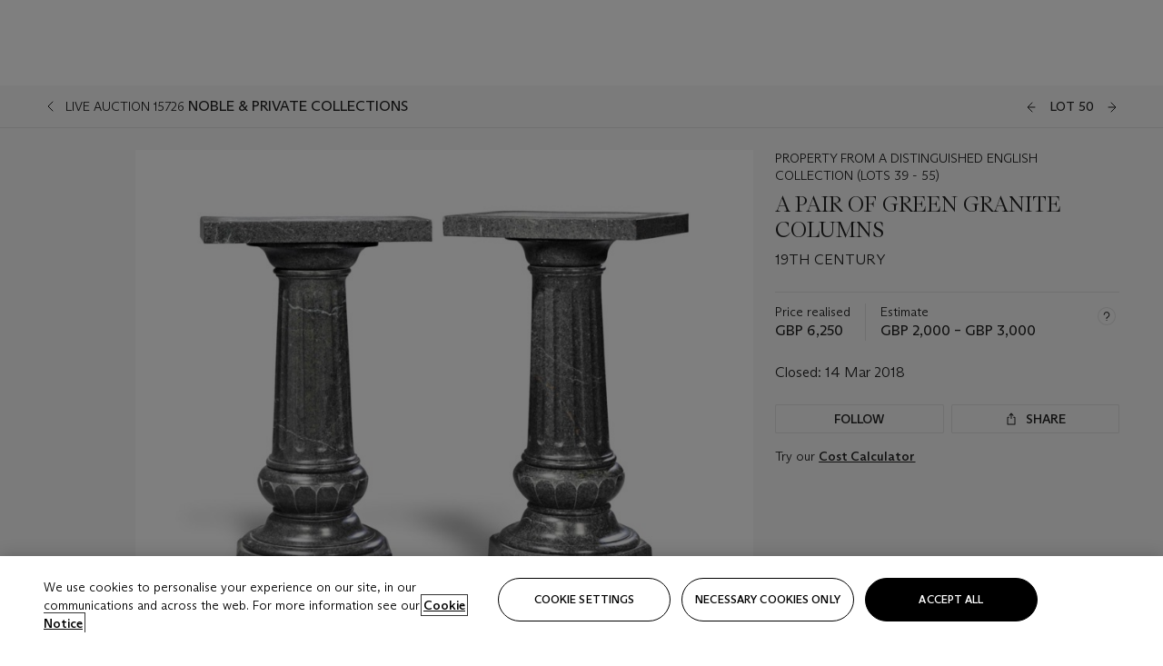

--- FILE ---
content_type: text/html; charset=utf-8
request_url: https://www.christies.com/lot/lot-a-pair-of-green-granite-columns-19th-6127653/?lid=1&from=siteindex&intobjectid=6127653
body_size: 28609
content:



<!DOCTYPE html>
<html class="no-js" lang="en">
<head>
    <meta charset="utf-8" />
    
    


<script type="text/plain" class="optanon-category-2">
        
        var xmlHttp = new XMLHttpRequest();
        xmlHttp.open( "HEAD", "https://js.monitor.azure.com/scripts/b/ai.2.min.js", false );
        xmlHttp.onload = function() {
            if (xmlHttp.status == 200) {

                
                !function (T, l, y) { var S = T.location, k = "script", D = "instrumentationKey", C = "ingestionendpoint", I = "disableExceptionTracking", E = "ai.device.", b = "toLowerCase", w = "crossOrigin", N = "POST", e = "appInsightsSDK", t = y.name || "appInsights"; (y.name || T[e]) && (T[e] = t); var n = T[t] || function (d) { var g = !1, f = !1, m = { initialize: !0, queue: [], sv: "5", version: 2, config: d }; function v(e, t) { var n = {}, a = "Browser"; return n[E + "id"] = a[b](), n[E + "type"] = a, n["ai.operation.name"] = S && S.pathname || "_unknown_", n["ai.internal.sdkVersion"] = "javascript:snippet_" + (m.sv || m.version), { time: function () { var e = new Date; function t(e) { var t = "" + e; return 1 === t.length && (t = "0" + t), t } return e.getUTCFullYear() + "-" + t(1 + e.getUTCMonth()) + "-" + t(e.getUTCDate()) + "T" + t(e.getUTCHours()) + ":" + t(e.getUTCMinutes()) + ":" + t(e.getUTCSeconds()) + "." + ((e.getUTCMilliseconds() / 1e3).toFixed(3) + "").slice(2, 5) + "Z" }(), iKey: e, name: "Microsoft.ApplicationInsights." + e.replace(/-/g, "") + "." + t, sampleRate: 100, tags: n, data: { baseData: { ver: 2 } } } } var h = d.url || y.src; if (h) { function a(e) { var t, n, a, i, r, o, s, c, u, p, l; g = !0, m.queue = [], f || (f = !0, t = h, s = function () { var e = {}, t = d.connectionString; if (t) for (var n = t.split(";"), a = 0; a < n.length; a++) { var i = n[a].split("="); 2 === i.length && (e[i[0][b]()] = i[1]) } if (!e[C]) { var r = e.endpointsuffix, o = r ? e.location : null; e[C] = "https://" + (o ? o + "." : "") + "dc." + (r || "services.visualstudio.com") } return e }(), c = s[D] || d[D] || "", u = s[C], p = u ? u + "/v2/track" : d.endpointUrl, (l = []).push((n = "SDK LOAD Failure: Failed to load Application Insights SDK script (See stack for details)", a = t, i = p, (o = (r = v(c, "Exception")).data).baseType = "ExceptionData", o.baseData.exceptions = [{ typeName: "SDKLoadFailed", message: n.replace(/\./g, "-"), hasFullStack: !1, stack: n + "\nSnippet failed to load [" + a + "] -- Telemetry is disabled\nHelp Link: https://go.microsoft.com/fwlink/?linkid=2128109\nHost: " + (S && S.pathname || "_unknown_") + "\nEndpoint: " + i, parsedStack: [] }], r)), l.push(function (e, t, n, a) { var i = v(c, "Message"), r = i.data; r.baseType = "MessageData"; var o = r.baseData; return o.message = 'AI (Internal): 99 message:"' + ("SDK LOAD Failure: Failed to load Application Insights SDK script (See stack for details) (" + n + ")").replace(/\"/g, "") + '"', o.properties = { endpoint: a }, i }(0, 0, t, p)), function (e, t) { if (JSON) { var n = T.fetch; if (n && !y.useXhr) n(t, { method: N, body: JSON.stringify(e), mode: "cors" }); else if (XMLHttpRequest) { var a = new XMLHttpRequest; a.open(N, t), a.setRequestHeader("Content-type", "application/json"), a.send(JSON.stringify(e)) } } }(l, p)) } function i(e, t) { f || setTimeout(function () { !t && m.core || a() }, 500) } var e = function () { var n = l.createElement(k); n.src = h; var e = y[w]; return !e && "" !== e || "undefined" == n[w] || (n[w] = e), n.onload = i, n.onerror = a, n.onreadystatechange = function (e, t) { "loaded" !== n.readyState && "complete" !== n.readyState || i(0, t) }, n }(); y.ld < 0 ? l.getElementsByTagName("head")[0].appendChild(e) : setTimeout(function () { l.getElementsByTagName(k)[0].parentNode.appendChild(e) }, y.ld || 0) } try { m.cookie = l.cookie } catch (p) { } function t(e) { for (; e.length;)!function (t) { m[t] = function () { var e = arguments; g || m.queue.push(function () { m[t].apply(m, e) }) } }(e.pop()) } var n = "track", r = "TrackPage", o = "TrackEvent"; t([n + "Event", n + "PageView", n + "Exception", n + "Trace", n + "DependencyData", n + "Metric", n + "PageViewPerformance", "start" + r, "stop" + r, "start" + o, "stop" + o, "addTelemetryInitializer", "setAuthenticatedUserContext", "clearAuthenticatedUserContext", "flush"]), m.SeverityLevel = { Verbose: 0, Information: 1, Warning: 2, Error: 3, Critical: 4 }; var s = (d.extensionConfig || {}).ApplicationInsightsAnalytics || {}; if (!0 !== d[I] && !0 !== s[I]) { var c = "onerror"; t(["_" + c]); var u = T[c]; T[c] = function (e, t, n, a, i) { var r = u && u(e, t, n, a, i); return !0 !== r && m["_" + c]({ message: e, url: t, lineNumber: n, columnNumber: a, error: i }), r }, d.autoExceptionInstrumented = !0 } return m }(y.cfg); function a() { y.onInit && y.onInit(n) } (T[t] = n).queue && 0 === n.queue.length ? (n.queue.push(a), n.trackPageView({})) : a() }(window, document, {
                    src: "https://js.monitor.azure.com/scripts/b/ai.2.min.js", crossOrigin: "anonymous",
                    onInit: function (sdk) {
                        sdk.addTelemetryInitializer(function (envelope) {
                            if (envelope.baseType == "RemoteDependencyData")
                            {
                                var excludedDomains = ["cdn.cookielaw.org","o2.mouseflow.com","s.acquire.io","app.acquire.io","seg.mmtro.com","christiesinc.tt.omtrdc.net","dpm.demdex.net","smetrics.christies.com","ct.pinterest.com","www.google-analytics.com"];

                                for (let i = 0; i < excludedDomains.length; i++)
                                {
                                    if (envelope.baseData.target.includes(excludedDomains[i]))
                                    {
                                        return false;
                                    }
                                }
                            }

                            return true;
                        });
                    },
                    cfg: {
                        instrumentationKey: "5c229b10-0be6-42b4-bfbf-0babaf38d0ac",
                        disableFetchTracking: false,
                        disablePageUnloadEvents: ["unload"]
                    }
                });
                
            }
        }

        try{
            xmlHttp.send( null );
        } catch (error) {
            // ignore: user is blocking scripts, what else can we do?
        }

</script>



    <script>
        window.chrGlobal = {"ismobileapp":false,"distribution_package_url":"https://dsl.assets.christies.com/distribution/production/latest/index.js","distribution_package_app_name":"","language":"en","analytics_env":"christiesprod","analytics_region_tag":"data-track","analytics_debug":false,"is_authenticated":false,"analytics_datalayer":true,"share":{"client_id":"ra-5fc8ecd336145103","items":[{"type":"email","label_txt":"Email","analytics_id":"live_socialshare_email","aria_share_title_txt":"Share via Email"}]},"labels":{"close_modal_txt":"Close modal window"},"access_token_expiration":"0"};
    </script>

<script type="module">
    import { initializePackage } from 'https://dsl.assets.christies.com/distribution/production/latest/index.js';
    initializePackage("sitecore");
</script>




    <title>A PAIR OF GREEN GRANITE COLUMNS, 19TH CENTURY | Christie&#39;s</title>

    <meta name="description" content="19TH CENTURY" />

    <meta name="keywords" content="Christie’s, Live Auction, Auction, Lot" />

    <link rel="canonical" href="https://www.christies.com/en/lot/lot-6127653" />

    <meta name="robots" content="all" />

    <meta name="christies-ctx-item" content="{DB47C573-0E0A-4C5F-A264-DB8584B23DD7}" />





    <meta name="og:title" content="A PAIR OF GREEN GRANITE COLUMNS, 19TH CENTURY | Christie&#39;s" />

    <meta name="og:description" content="19TH CENTURY" />

    <meta name="og:image" content="https://www.christies.com/img/LotImages/2018/CKS/2018_CKS_15726_0050_000(a_pair_of_green_granite_columns_19th_century100003).jpg?mode=max" />

    <meta name="og:type" content="website" />

    <meta name="og:url" content="https://www.christies.com/lot/lot-a-pair-of-green-granite-columns-19th-6127653/?lid=1&amp;from=siteindex&amp;intobjectid=6127653" />




<meta name="viewport" content="width=device-width, initial-scale=1" />
<meta http-equiv="X-UA-Compatible" content="IE=edge" />
<meta name="format-detection" content="telephone=no">

<link href="https://dsl.assets.christies.com/design-system-library/production/critical.min.css" rel="preload stylesheet" as="style" fetchpriority="high" />
<link href="https://dsl.assets.christies.com/design-system-library/production/arizona.min.css" rel="preload stylesheet" as="style" fetchpriority="high" />

<script src="https://dsl.assets.christies.com/design-system-library/production/critical.min.js" async></script>
<script type="module" src="https://dsl.assets.christies.com/design-system-library/production/christies-design-system-library.esm.js" defer></script>
<script nomodule src="https://dsl.assets.christies.com/design-system-library/production/christies-design-system-library.js" defer></script>
<link href="https://dsl.assets.christies.com/design-system-library/production/christies-design-system-library.css" rel="preload stylesheet" as="style" fetchpriority="high" />

<script>
    function getRootNode(o) { return "object" == typeof o && Boolean(o.composed) ? getShadowIncludingRoot(this) : getRoot(this) } function getShadowIncludingRoot(o) { var t = getRoot(o); return isShadowRoot(t) ? getShadowIncludingRoot(t.host) : t } function getRoot(o) { return null != o.parentNode ? getRoot(o.parentNode) : o }
    function isShadowRoot(o) { return "#document-fragment" === o.nodeName && "ShadowRoot" === o.constructor.name } Object.defineProperty(Node.prototype, "getRootNode", { enumerable: !1, configurable: !1, value: getRootNode });
</script>




<link rel='shortcut icon' type='image/x-icon' href='/Assets/Discovery.Project.Website/V2023/favicons/favicon.ico'><link rel='icon' type='image/png' href='/Assets/Discovery.Project.Website/V2023/favicons/favicon-16x16.png' sizes='16x16'><link rel='icon' type='image/png' href='/Assets/Discovery.Project.Website/V2023/favicons/favicon-32x32.png' sizes='32x32'><link rel='apple-touch-icon' type='image/png' href='/Assets/Discovery.Project.Website/V2023/favicons/apple-touch-icon-57x57.png' sizes='57x57'><link rel='apple-touch-icon' type='image/png' href='/Assets/Discovery.Project.Website/V2023/favicons/apple-touch-icon-60x60.png' sizes='60x60'><link rel='apple-touch-icon' type='image/png' href='/Assets/Discovery.Project.Website/V2023/favicons/apple-touch-icon-72x72.png' sizes='72x72'><link rel='apple-touch-icon' type='image/png' href='/Assets/Discovery.Project.Website/V2023/favicons/apple-touch-icon-76x76.png' sizes='76x76'><link rel='apple-touch-icon' type='image/png' href='/Assets/Discovery.Project.Website/V2023/favicons/apple-touch-icon-114x114.png' sizes='114x114'><link rel='apple-touch-icon' type='image/png' href='/Assets/Discovery.Project.Website/V2023/favicons/apple-touch-icon-120x120.png' sizes='120x120'><link rel='apple-touch-icon' type='image/png' href='/Assets/Discovery.Project.Website/V2023/favicons/apple-touch-icon-144x144.png' sizes='144x144'><link rel='apple-touch-icon' type='image/png' href='/Assets/Discovery.Project.Website/V2023/favicons/apple-touch-icon-152x152.png' sizes='152x152'><link rel='apple-touch-icon' type='image/png' href='/Assets/Discovery.Project.Website/V2023/favicons/apple-touch-icon-167x167.png' sizes='167x167'><link rel='apple-touch-icon' type='image/png' href='/Assets/Discovery.Project.Website/V2023/favicons/apple-touch-icon-180x180.png' sizes='180x180'><link rel='apple-touch-icon' type='image/png' href='/Assets/Discovery.Project.Website/V2023/favicons/apple-touch-icon-1024x1024.png' sizes='1024x1024'><link rel='apple-touch-startup-image' media='(min-width: 320px) and (min-height: 480px) and (-webkit-device-pixel-ratio: 1)' type='image/png' href='/Assets/Discovery.Project.Website/V2023/favicons/apple-touch-startup-image-320x460.png'><link rel='apple-touch-startup-image' media='(min-width: 320px) and (min-height: 480px) and (-webkit-device-pixel-ratio: 2)' type='image/png' href='/Assets/Discovery.Project.Website/V2023/favicons/apple-touch-startup-image-640x920.png'><link rel='apple-touch-startup-image' media='(min-width: 320px) and (min-height: 568px) and (-webkit-device-pixel-ratio: 2)' type='image/png' href='/Assets/Discovery.Project.Website/V2023/favicons/apple-touch-startup-image-640x1096.png'><link rel='apple-touch-startup-image' media='(min-width: 375px) and (min-height: 667px) and (-webkit-device-pixel-ratio: 2)' type='image/png' href='/Assets/Discovery.Project.Website/V2023/favicons/apple-touch-startup-image-750x1294.png'><link rel='apple-touch-startup-image' media='(min-width: 414px) and (min-height: 736px) and (orientation: landscape) and (-webkit-device-pixel-ratio: 3)' type='image/png' href='/Assets/Discovery.Project.Website/V2023/favicons/apple-touch-startup-image-1182x2208.png'><link rel='apple-touch-startup-image' media='(min-width: 414px) and (min-height: 736px) and (orientation: portrait) and (-webkit-device-pixel-ratio: 3)' type='image/png' href='/Assets/Discovery.Project.Website/V2023/favicons/apple-touch-startup-image-1242x2148.png'><link rel='apple-touch-startup-image' media='(min-width: 414px) and (min-height: 736px) and (orientation: portrait) and (-webkit-device-pixel-ratio: 3)' type='image/png' href='/Assets/Discovery.Project.Website/V2023/favicons/apple-touch-startup-image-748x1024.png'><link rel='apple-touch-startup-image' media='(min-width: 768px) and (min-height: 1024px) and (orientation: portrait) and (-webkit-device-pixel-ratio: 1)' type='image/png' href='/Assets/Discovery.Project.Website/V2023/favicons/apple-touch-startup-image-768x1004.png'><link rel='apple-touch-startup-image' media='(min-width: 768px) and (min-height: 1024px) and (orientation: landscape) and (-webkit-device-pixel-ratio: 2)' type='image/png' href='/Assets/Discovery.Project.Website/V2023/favicons/apple-touch-startup-image-1496x2048.png'><link rel='apple-touch-startup-image' media='(min-width: 768px) and (min-height: 1024px) and (orientation: portrait) and (-webkit-device-pixel-ratio: 2)' type='image/png' href='/Assets/Discovery.Project.Website/V2023/favicons/apple-touch-startup-image-1536x2008.png'><link rel='icon' type='image/png' href='/Assets/Discovery.Project.Website/V2023/favicons/coast-228x228.png'>
        <meta name="mobile-web-app-capable" content="yes" />
        <meta name="theme-color" content="#fff" />
        <meta name="application-name" content="Christie&#39;s" />
        <meta name="apple-mobile-web-app-capable" content="yes" />
        <meta name="apple-mobile-web-app-status-bar-style" content="black-translucent" />
        <meta name="apple-mobile-web-app-title" content="Christie&#39;s" />
        <meta name="msapplication-TileColor" content="#fff" />
        <meta name="msapplication-TileImage" content="/Assets/Discovery.Project.Website/mstile-144x144.png" />
        <meta name="msapplication-config" content="\Assets\Discovery.Project.Website\favicons\browserconfig.xml" />
        <meta name="yandex-tableau-widget" content="\Assets\Discovery.Project.Website\favicons\yandex-browser-manifest.json" />



    <script>
    var $buoop = {
        required: { e: -4, f: -3, o: -3, s: -1, c: -3 }, insecure: true, unsupported: true, api: 2020.02, text: {
            'msg': 'Your web browser ({brow_name}) is out of date.',
            'msgmore': 'Update your browser for more security, speed and the best experience on this site.',
            'bupdate': 'Update browser',
            'bignore': 'Ignore',
            'remind': 'You will be reminded in {days} days.',
            'bnever': 'Never show again'
        }
    };
    function $buo_f() {
        var e = document.createElement("script");
        e.src = "//browser-update.org/update.min.js";
        document.body.appendChild(e);
    };
    try { document.addEventListener("DOMContentLoaded", $buo_f, false) }
    catch (e) { window.attachEvent("onload", $buo_f) }
    </script>





<style>
    .chr-theme--living-color.chr-theme--living-color {
        --c-accent: 0, 0%, 97%;
        --c-dominant: 0, 0%, 13%;
    }
</style>
</head>
    <body>
        
        




<script>
    window.chrComponents = window.chrComponents || {};
    window.chrComponents.header = {"data":{"header":{"language":"en","language_id":"1","is_authenticated":false,"page_refresh_after_sign_in":true,"page_refresh_after_sign_out":true,"sign_up_account_url":"https://signup.christies.com/signup","sign_up_from_live_chat_account_url":"https://signup.christies.com/signup?fromLiveChat=true","forgot_your_password_url":"/mychristies/passwordretrieval.aspx","login_aws_waf_security_script_url":"https://671144c6c9ff.us-east-1.sdk.awswaf.com/671144c6c9ff/11d0f81935d9/challenge.js","sign_in_api_endpoint":{"url":"https://dw-prod-auth.christies.com","path":"auth/api/v1/login","method":"POST","parameters":{"fromSignInToBid":""}},"sign_out_api_endpoint":{"url":"https://dw-prod-auth.christies.com","path":"auth/api/v1/logout","method":"POST","parameters":{"currentPageUri":""}},"sliding_session_api_endpoint":{"url":"https://dw-prod-auth.christies.com","path":"auth/api/v1/refresh","method":"POST","parameters":null},"languages":[{"title_txt":"繁","full_title_txt":"Traditional Chinese","aria_label_txt":"Traditional Chinese","query_string_parameters":{"lid":"3","sc_lang":"zh"}},{"title_txt":"简","full_title_txt":"Simplified Chinese","aria_label_txt":"Simplified Chinese","query_string_parameters":{"lid":"4","sc_lang":"zh-cn"}}],"search":{"url":"/en/search","redirect_keywords":["Gooding","internship"],"numbers_of_letters_to_start":0,"time_to_start":0},"access_token_expiration":"0"}},"labels":{"aria_back_to_parent_txt":"Back to parent menu","aria_expanded_menu_item_txt":"Press arrow down to enter the secondary menu","aria_main_nav_txt":"Primary","aria_menu_txt":"Menu","aria_search_btn_txt":"Submit search","aria_search_txt":"Search","aria_skip_link_txt":"Skip links","aria_user_navigation_txt":"User navigation","back_button_txt":"Back","choose_language_txt":"Choose language","language_label_txt":"English","language_txt":"Language","placeholder_txt":"Search by keyword","skip_link_txt":"Skip to main content","view_all_txt":"View all","login_modal_title_txt":"Sign in to your account","login_modal_title_from_live_chat_txt":"Please log in or create an account to chat with a client service representative","login_modal_username_txt":"Email address","login_modal_username_required_error_txt":"Please enter your email address","login_modal_password_txt":"Password","login_modal_password_required_error_txt":"Please enter your password","login_modal_forgot_your_password_txt":"Forgot your password?","login_modal_sign_in_txt":"Sign in","login_modal_create_new_account_txt":"Create an account","login_modal_show_password_txt":"Reveal password","login_modal_hide_password_txt":"Hide password","login_modal_error_txt":"Something went wrong. Please try again.","login_modal_invalid_credentials_txt":"Your email address and password do not match. Please try again.","login_modal_account_locked_txt":"Your account has been temporarily locked due to multiple login attempts. We’ve sent you an email with instructions on how to unlock it. For more help, contact <a class=\"chr-alert-next__content__link\" href=\"https://christies.com/\" target=\"_blank\">Client Services</a>.","refresh_modal_title_txt":"You've been signed out!","refresh_modal_message_txt":"You are no longer authenticated. Please refresh your page and sign in again if you wish to bid in auctions.","refresh_modal_button_txt":"Refresh the page"}};
</script>

<style>
    :root {
        /* Header heights for CLS prevention */
        --header-height-mobile: 56px;   /* Height for mobile screens */
        --header-height-desktop: 94px;  /* Height for desktop screens */
    }
    #headerHost {
        height: var(--header-height-mobile);
    }

    @media (min-width: 1280px) {
        #headerHost {
            height: var(--header-height-desktop);
        }
    }

</style>

<div id="headerHost">
    <template shadowrootmode="open">
        <link rel="stylesheet" href="https://dsl.assets.christies.com/react-legacy-integration/production/latest/index.css" />
        <div id="headerRoot" />
    </template>
</div>

<script type="module">
    import ReactTools, { Header, AuthContext } from 'https://dsl.assets.christies.com/react-legacy-integration/production/latest/index.js';

    const shadowRoot = document.getElementById('headerHost').shadowRoot
    const root = ReactTools.createRoot(shadowRoot.getElementById("headerRoot"));

    const authParams = {
        login: () => { window.dispatchEvent(new CustomEvent("chr.openLoginModal")) },
        logout: () => { window.dispatchEvent(new CustomEvent("chr.logout")) },
        isAuthenticated: false,
        getToken: () => "",
    }

    root.render(
        ReactTools.createElement(AuthContext.Provider, { value: authParams }, ReactTools.createElement(Header, {
                headerData: {"data":{"language":"en","logo":{"title_txt":"Christie's","url":"/en","analytics_id":"logo"},"search":{"url":"/en/search","redirect_keywords":["Gooding","internship"],"numbers_of_letters_to_start":0,"time_to_start":0},"languages":[{"title_txt":"EN","full_title_txt":"English","aria_label_txt":"English","query_string_parameters":{"lid":"1","sc_lang":"en"}},{"title_txt":"繁","full_title_txt":"Traditional Chinese","aria_label_txt":"Traditional Chinese","query_string_parameters":{"lid":"3","sc_lang":"zh"}},{"title_txt":"简","full_title_txt":"Simplified Chinese","aria_label_txt":"Simplified Chinese","query_string_parameters":{"lid":"4","sc_lang":"zh-cn"}}],"main_navigation_links":[{"secondary_navigation_links":[{"show_view_all":false,"items":[{"title_txt":"Upcoming auctions","url":"/en/calendar?filters=|event_live|event_115|","analytics_id":"upcomingauctions","truncate_at_two_lines":false},{"title_txt":"Current exhibitions","url":"https://www.christies.com/en/stories/on-view-4323c96e8d15434092ff8abf2f2070fc?sc_mode=normal","analytics_id":"currentexhibitions","truncate_at_two_lines":false},{"title_txt":"Browse all art and objects","url":"/en/browse?sortby=relevance","analytics_id":"browseallartandobjects","truncate_at_two_lines":false},{"title_txt":"Auction results","url":"https://www.christies.com/en/results","analytics_id":"auctionresults","truncate_at_two_lines":false}],"title_txt":"Calendar","url":"https://www.christies.com/en/calendar","analytics_id":"calendar"},{"show_view_all":true,"items":[{"title_txt":"COLLECTOR/CONNOISSEUR: The Max N. Berry Collection; American Art Evening Sale","url":"/en/auction/collector-connoisseur-the-max-n-berry-collection-american-art-evening-sale-24513-nyr/","analytics_id":"collectorconnoisseurthemaxnberrycollectionamericanarteveningsale","truncate_at_two_lines":false},{"title_txt":"COLLECTOR/CONNOISSEUR: The Max N. Berry Collections; American Art Day Sale","url":"/en/auction/collector-connoisseur-the-max-n-berry-collections-american-art-day-sale-24514-nyr/","analytics_id":"collectorconnoisseurthemaxnberrycollectionamericanartdaysale","truncate_at_two_lines":false},{"title_txt":"We the People: America at 250","url":"/en/auction/we-the-people-america-at-250-24256-nyr/","analytics_id":"wethepeopleamericaat250","truncate_at_two_lines":false},{"title_txt":"19th Century American and Western Art","url":"/en/auction/19th-century-american-and-western-art-24103-nyr/","analytics_id":"19thcenturyamericanandwesternart","truncate_at_two_lines":false},{"title_txt":"COLLECTOR/CONNOISEUR: The Max N. Berry Collections Monotypes by Maurice Brazil Prendergast Online Sale","url":"/en/auction/collector-connoiseur-the-max-n-berry-collections-monotypes-by-maurice-brazil-prendergast-online-sale-24800-nyr/","analytics_id":"collectorconnoiseurthemaxnberrycollectionsmonotypes","truncate_at_two_lines":false},{"title_txt":"COLLECTOR/CONNOISSEUR: The Max N. Berry Collections; American Art Online Sale","url":"/en/auction/collector-connoisseur-the-max-n-berry-collections-american-art-online-sale-24515-nyr/","analytics_id":"collectorconnoiseurthemaxnberrycollectionsamericanart","truncate_at_two_lines":false},{"title_txt":"Fine and Rare Wines & Spirits Online: New York Edition","url":"/en/auction/fine-and-rare-wines-spirits-online-new-york-edition-24219-nyr/","analytics_id":"fineandrarewinesandspiritsonlinenewyorkedition","truncate_at_two_lines":false},{"title_txt":"The American Collector","url":"/en/auction/the-american-collector-23898-nyr/","analytics_id":"theamericancollector","truncate_at_two_lines":false},{"title_txt":"Rétromobile Paris","url":"/en/auction/r-tromobile-paris-24647-pag/","analytics_id":"retromobileparis","truncate_at_two_lines":false},{"title_txt":"Antiquities","url":"/en/auction/antiquities-24243-nyr/","analytics_id":"antiquities","truncate_at_two_lines":false},{"title_txt":"The Historic Cellar of Jürgen Schwarz: Five Decades of Collecting Part II","url":"/en/auction/the-historic-cellar-of-j-rgen-schwarz-five-decades-of-collecting-part-ii-24460-hgk/","analytics_id":"thehistoriccellarofjurgenschwarzfivedecadesofcollectingpartii","truncate_at_two_lines":false},{"title_txt":"Mathilde and Friends in Paris","url":"/en/auction/mathilde-and-friends-in-paris-24667-par/","analytics_id":"mathildeandfriendsinparis","truncate_at_two_lines":false},{"title_txt":"Old Masters","url":"/en/auction/old-masters-23933-nyr/","analytics_id":"oldmasters","truncate_at_two_lines":false},{"title_txt":"Old Master Paintings and Sculpture Part II ","url":"/en/auction/old-master-paintings-and-sculpture-part-ii-30918/","analytics_id":"oldmasterpaintingsandsculpturepartii","truncate_at_two_lines":false},{"title_txt":"Fine Printed Books and Manuscripts including Americana","url":"/en/auction/fine-printed-books-and-manuscripts-including-americana-23758-nyr/","analytics_id":"fineprintedbooksandmanuscriptsincludingamericana","truncate_at_two_lines":false},{"title_txt":"Old Master and British Drawings","url":"/en/auction/old-master-and-british-drawings-24142-nyr/","analytics_id":"oldmasterandbritishdrawings","truncate_at_two_lines":false},{"title_txt":"A Life of Discerning Passions: The Collection of H. Rodes Sr. and Patricia Hart: Live","url":"/en/auction/a-life-of-discerning-passions-the-collection-of-h-rodes-sr-and-patricia-hart-live-31095/","analytics_id":"alifeofdiscerningpassionsthecollectionofhrodessrandpatriciahartlive","truncate_at_two_lines":false}],"title_txt":"Current Auctions","url":"/en/calendar?filters=|event_live|event_115|","analytics_id":"currentauctions"},{"show_view_all":true,"items":[{"title_txt":"Americana Week | New York","url":"https://www.christies.com/en/events/americana-week/browse-all-lots","analytics_id":"americanaweeknewyork","truncate_at_two_lines":true},{"title_txt":"COLLECTOR/CONNOISSEUR The Max N. Berry Collections | New York","url":"/en/events/the-max-n-berry-collections","analytics_id":"maxnberrycollections","truncate_at_two_lines":true},{"title_txt":"Classic Week | New York","url":"https://www.christies.com/en/events/classic-week-new-york/what-is-on","analytics_id":"thecollectionofhrodessrandpatriciahart","truncate_at_two_lines":true},{"title_txt":"The Irene Roosevelt Aiken Collection | New York","url":"https://www.christies.com/en/events/the-irene-roosevelt-aitken-collection/what-is-on","analytics_id":"irenrooseveltaitkennewyork","truncate_at_two_lines":true},{"title_txt":"The Jim Irsay Collection | New York","url":"/en/events/the-jim-irsay-collection","analytics_id":"thejimirsaycollection","truncate_at_two_lines":false}],"title_txt":"Featured","url":"/en/calendar","analytics_id":"featured"}],"title_txt":"Auctions","url":"https://www.christies.com/en/calendar","analytics_id":"auctions"},{"secondary_navigation_links":[{"show_view_all":false,"items":[],"title_txt":"Decorative Arts For Your Home","url":"https://www.private.christies.com/","analytics_id":"decorativeartsforyourhome"},{"show_view_all":true,"items":[{"title_txt":"Decorative Arts For Your Home | Online","url":"https://www.private.christies.com/","analytics_id":"decorativeartsforyourhome","truncate_at_two_lines":true},{"title_txt":"Iconic Handbags: A Private Selling Exhibition","url":"/en/private-sales/exhibitions/iconic-handbags-a-private-selling-exhibition-2657accd-151f-452a-a491-47696197b93d/browse-works","analytics_id":"iconichandbagsaprivatesellingexhibition","truncate_at_two_lines":true}],"title_txt":"Current Exhibitions","url":"https://www.christies.com/en/private-sales/whats-on-offer","analytics_id":"currentexhibitions"},{"show_view_all":true,"items":[{"title_txt":"19th Century Furniture and Works of Art","url":"/en/private-sales/categories?filters=%7CDepartmentIds%7B68%7D%7C","analytics_id":"19thcenturyfurnitureandworksofart","truncate_at_two_lines":true},{"title_txt":"American Art","url":"/private-sales/categories?filters=DepartmentIds%7B3%7D","analytics_id":"americanart","truncate_at_two_lines":false},{"title_txt":"European Furniture & Works of Art","url":"/en/private-sales/categories?filters=%7CDepartmentIds%7B26%7D%7C&loadall=false&page=1&sortby=PublishDate","analytics_id":"europeanfurnitureandworksofart","truncate_at_two_lines":true},{"title_txt":"Handbags and Accessories","url":"/private-sales/categories?filters=DepartmentIds%7B22%7D","analytics_id":"handbags","truncate_at_two_lines":false},{"title_txt":"Impressionist and Modern Art","url":"/private-sales/categories?filters=DepartmentIds%7B29%7D","analytics_id":"impressionistandmodernart","truncate_at_two_lines":false},{"title_txt":"Post War and Contemporary Art","url":"/private-sales/categories?filters=DepartmentIds%7B74%7D","analytics_id":"postwarandcontemporaryart","truncate_at_two_lines":false},{"title_txt":"Science and Natural History","url":"/private-sales/categories?filters=DepartmentIds%7B47%7D","analytics_id":"scienceandnaturalhistory","truncate_at_two_lines":false}],"title_txt":"Categories","url":"https://www.christies.com/en/private-sales/categories","analytics_id":"categories"},{"show_view_all":false,"items":[{"title_txt":"Request an estimate","url":"https://www.christies.com/selling-services/auction-services/auction-estimates/overview/","analytics_id":"requestanestimate","truncate_at_two_lines":false},{"title_txt":"Selling guide","url":"https://www.christies.com/en/help/selling-guide/overview","analytics_id":"sellingguide","truncate_at_two_lines":false},{"title_txt":"About Private Sales","url":"https://www.christies.com/en/private-sales/about","analytics_id":"aboutprivatesales","truncate_at_two_lines":false}],"title_txt":"Sell with us","url":"https://www.christies.com/en/help/selling-guide/overview","analytics_id":"sellwithus"}],"title_txt":"Private Sales","url":"/en/private-sales/whats-on-offer","analytics_id":"privatesales"},{"secondary_navigation_links":[{"show_view_all":false,"items":[{"title_txt":"Request an estimate","url":"https://www.christies.com/selling-services/auction-services/auction-estimates/overview/","analytics_id":"requestanestimate","truncate_at_two_lines":false},{"title_txt":"Finance your art","url":"https://www.christies.com/en/services/art-finance/overview","analytics_id":"financeyourart","truncate_at_two_lines":true},{"title_txt":"Selling guide","url":"https://www.christies.com/en/help/selling-guide/overview","analytics_id":"sellingguide","truncate_at_two_lines":false},{"title_txt":"Auction results","url":"https://www.christies.com/en/results","analytics_id":"auctionresults","truncate_at_two_lines":false}],"title_txt":"Sell with us","url":"https://www.christies.com/en/help/selling-guide/overview","analytics_id":"sellwithus"},{"show_view_all":true,"items":[{"title_txt":"19th Century European Art","url":"/en/departments/19th-century-european-art","analytics_id":"19thcenturyeuropeanart","truncate_at_two_lines":false},{"title_txt":"African and Oceanic Art","url":"/en/departments/african-and-oceanic-art","analytics_id":"africanandoceanicart","truncate_at_two_lines":false},{"title_txt":"American Art","url":"/en/departments/american-art","analytics_id":"americanart","truncate_at_two_lines":false},{"title_txt":"Ancient Art and Antiquities","url":"/en/departments/ancient-art-and-antiquities","analytics_id":"ancientartandantiquities","truncate_at_two_lines":false},{"title_txt":"Automobiles, Cars, Motorcycles and Automobilia","url":"/en/department/automobiles-cars-motorcycles-automobilia","analytics_id":"automobilescarsmotorcyclesandautomobilia","truncate_at_two_lines":false},{"title_txt":"Books and Manuscripts","url":"/en/departments/books-and-manuscripts","analytics_id":"booksandmanuscripts","truncate_at_two_lines":false},{"title_txt":"Chinese Ceramics and Works of Art","url":"/en/departments/chinese-ceramics-and-works-of-art","analytics_id":"chineseceramicsandworksofart","truncate_at_two_lines":false},{"title_txt":"Chinese Paintings","url":"/en/departments/chinese-paintings","analytics_id":"chinesepaintings","truncate_at_two_lines":false},{"title_txt":"Design","url":"/en/departments/design","analytics_id":"design","truncate_at_two_lines":false},{"title_txt":"European Furniture and Works of Art","url":"/en/departments/european-furniture-and-works-of-art","analytics_id":"europeanfurnitureandworksofart","truncate_at_two_lines":false},{"title_txt":"Handbags and Accessories","url":"/en/departments/handbags-and-accessories","analytics_id":"handbagsandaccessories","truncate_at_two_lines":false},{"title_txt":"Impressionist and Modern Art","url":"/en/departments/impressionist-and-modern-art","analytics_id":"impressionistandmodernart","truncate_at_two_lines":false},{"title_txt":"Islamic and Indian Art","url":"/en/departments/islamic-and-indian-art","analytics_id":"islamicandindianart","truncate_at_two_lines":false},{"title_txt":"Japanese Art","url":"/en/departments/japanese-art","analytics_id":"japaneseart","truncate_at_two_lines":false},{"title_txt":"Jewellery","url":"/en/departments/jewellery","analytics_id":"jewellery","truncate_at_two_lines":false},{"title_txt":"Latin American Art","url":"/en/departments/latin-american-art","analytics_id":"latinamericanart","truncate_at_two_lines":false},{"title_txt":"Modern and Contemporary Middle Eastern Art","url":"/en/departments/modern-and-contemporary-middle-eastern-art","analytics_id":"modernandcontemporarymiddleeasternart","truncate_at_two_lines":false},{"title_txt":"Old Master Drawings","url":"/en/departments/old-master-drawings","analytics_id":"oldmasterdrawings","truncate_at_two_lines":false},{"title_txt":"Old Master Paintings","url":"/en/departments/old-master-paintings","analytics_id":"oldmasterpaintings","truncate_at_two_lines":false},{"title_txt":"Photographs","url":"/en/departments/photographs","analytics_id":"photographs","truncate_at_two_lines":false},{"title_txt":"Post-War and Contemporary Art","url":"/en/departments/post-war-and-contemporary-art","analytics_id":"post-warandcontemporaryart","truncate_at_two_lines":false},{"title_txt":"Prints and Multiples","url":"/en/departments/prints-and-multiples","analytics_id":"printsandmultiples","truncate_at_two_lines":false},{"title_txt":"Private and Iconic Collections","url":"/en/departments/private-and-iconic-collections","analytics_id":"privateandiconiccollections","truncate_at_two_lines":false},{"title_txt":"Rugs and Carpets","url":"/en/departments/rugs-and-carpets","analytics_id":"rugsandcarpets","truncate_at_two_lines":false},{"title_txt":"Watches and Wristwatches","url":"/en/departments/watches-and-wristwatches","analytics_id":"watchesandwristwatches","truncate_at_two_lines":false},{"title_txt":"Wine and Spirits","url":"/en/departments/wine-and-spirits","analytics_id":"wineandspirits","truncate_at_two_lines":false}],"title_txt":"Departments","url":"https://www.christies.com/departments/Index.aspx","analytics_id":"departments"}],"title_txt":"Sell","url":"https://www.christies.com/en/help/selling-guide/overview","analytics_id":"sell"},{"secondary_navigation_links":[{"show_view_all":true,"items":[{"title_txt":"19th Century European Art","url":"/en/departments/19th-century-european-art","analytics_id":"19thcenturyeuropeanart","truncate_at_two_lines":false},{"title_txt":"African and Oceanic Art","url":"/en/departments/african-and-oceanic-art","analytics_id":"africanandoceanicart","truncate_at_two_lines":false},{"title_txt":"American Art","url":"/en/departments/american-art","analytics_id":"americanart","truncate_at_two_lines":false},{"title_txt":"Ancient Art and Antiquities","url":"/en/departments/ancient-art-and-antiquities","analytics_id":"ancientartandantiquities","truncate_at_two_lines":false},{"title_txt":"Automobiles, Cars, Motorcycles and Automobilia","url":"/en/department/automobiles-cars-motorcycles-automobilia","analytics_id":"automobilescarsmotorcyclesandautomobilia","truncate_at_two_lines":false},{"title_txt":"Books and Manuscripts","url":"/en/departments/books-and-manuscripts","analytics_id":"booksandmanuscripts","truncate_at_two_lines":false},{"title_txt":"Chinese Ceramics and Works of Art","url":"/en/departments/chinese-ceramics-and-works-of-art","analytics_id":"chineseceramicsandworksofart","truncate_at_two_lines":false},{"title_txt":"Chinese Paintings","url":"/en/departments/chinese-paintings","analytics_id":"chinesepaintings","truncate_at_two_lines":false},{"title_txt":"Design","url":"/en/departments/design","analytics_id":"design","truncate_at_two_lines":false},{"title_txt":"European Furniture and Works of Art","url":"/en/departments/european-furniture-and-works-of-art","analytics_id":"europeanfurnitureandworksofart","truncate_at_two_lines":false},{"title_txt":"European Sculpture and Works of Art","url":"/en/departments/european-sculpture","analytics_id":"europeansculptureandworksofart","truncate_at_two_lines":false},{"title_txt":"Guitars","url":"https://www.christies.com/en/department/guitars","analytics_id":"guitars","truncate_at_two_lines":false},{"title_txt":"Handbags and Accessories","url":"/en/departments/handbags-and-accessories","analytics_id":"handbagsandaccessories","truncate_at_two_lines":false},{"title_txt":"Impressionist and Modern Art","url":"/en/departments/impressionist-and-modern-art","analytics_id":"impressionistandmodernart","truncate_at_two_lines":false},{"title_txt":"Indian, Himalayan and Southeast Asian Art","url":"/en/departments/indian-himalayan-and-southeast-asian-art","analytics_id":"indianhimalayanandsoutheastasianart","truncate_at_two_lines":false},{"title_txt":"Islamic and Indian Art","url":"/en/departments/islamic-and-indian-art","analytics_id":"islamicandindianart","truncate_at_two_lines":false},{"title_txt":"Japanese Art","url":"/en/departments/japanese-art","analytics_id":"japaneseart","truncate_at_two_lines":false},{"title_txt":"Jewellery","url":"/en/departments/jewellery","analytics_id":"jewellery","truncate_at_two_lines":false},{"title_txt":"Judaica","url":"/en/events/judaica","analytics_id":"judaica","truncate_at_two_lines":false},{"title_txt":"Latin American Art","url":"/en/departments/latin-american-art","analytics_id":"latinamericanart","truncate_at_two_lines":false},{"title_txt":"Modern and Contemporary Middle Eastern Art","url":"/en/departments/modern-and-contemporary-middle-eastern-art","analytics_id":"modernandcontemporarymiddleeasternart","truncate_at_two_lines":false},{"title_txt":"Modern British and Irish Art","url":"/en/departments/modern-british-and-irish-art","analytics_id":"modernbritishandirishart","truncate_at_two_lines":false},{"title_txt":"Old Master Drawings","url":"/en/departments/old-master-drawings","analytics_id":"oldmasterdrawings","truncate_at_two_lines":false},{"title_txt":"Old Master Paintings","url":"/en/departments/old-master-paintings","analytics_id":"oldmasterpaintings","truncate_at_two_lines":false},{"title_txt":"Photographs","url":"/en/departments/photographs","analytics_id":"photographs","truncate_at_two_lines":false},{"title_txt":"Post-War and Contemporary Art","url":"/en/departments/post-war-and-contemporary-art","analytics_id":"post-warandcontemporaryart","truncate_at_two_lines":false},{"title_txt":"Prints and Multiples","url":"/en/departments/prints-and-multiples","analytics_id":"printsandmultiples","truncate_at_two_lines":false},{"title_txt":"Private and Iconic Collections","url":"/en/departments/private-and-iconic-collections","analytics_id":"privateandiconiccollections","truncate_at_two_lines":false},{"title_txt":"Rugs and Carpets","url":"/en/departments/rugs-and-carpets","analytics_id":"rugsandcarpets","truncate_at_two_lines":false},{"title_txt":"Science and Natural History","url":"/en/departments/science-and-natural-history","analytics_id":"scienceandnaturalhistory","truncate_at_two_lines":false},{"title_txt":"Silver","url":"/en/departments/silver","analytics_id":"silver","truncate_at_two_lines":false},{"title_txt":"South Asian Modern and Contemporary Art","url":"/en/departments/south-asian-modern-contemporary-art","analytics_id":"southasianmoderncontemporaryart","truncate_at_two_lines":false},{"title_txt":"Sports Memorabilia","url":"/en/departments/sports-memorabilia","analytics_id":"sportsmemorabilia","truncate_at_two_lines":false},{"title_txt":"Watches and Wristwatches","url":"/en/departments/watches-and-wristwatches","analytics_id":"watchesandwristwatches","truncate_at_two_lines":false},{"title_txt":"Wine and Spirits","url":"/en/departments/wine-and-spirits","analytics_id":"wineandspirits","truncate_at_two_lines":false}],"title_txt":"Departments","url":"/en/departments","analytics_id":"departments"}],"title_txt":"Departments","url":"/en/departments","analytics_id":"departments"},{"secondary_navigation_links":[{"show_view_all":true,"items":[{"title_txt":"Rare cars at Rétromobile Paris","url":"/en/stories/retromobile-paris-gooding-christies-inaugural-european-sale-featuring-ferrari-talbot-lago-ballot-03ce8b8cab6f44aab934422afa8827bd?sc_mode=normal","analytics_id":"rarecarsatretromobileparis","truncate_at_two_lines":true},{"title_txt":"Visions of the West: The William I. Koch Collection","url":"/en/stories/tylee-abbott-american-western-art-31a09a40b0a84583bbaa659ffea3cda5","analytics_id":"visionsofthewestthewilliamikochcollection","truncate_at_two_lines":true},{"title_txt":"Inside Irene Roosevelt Aitken’s Fifth Avenue apartment","url":"/en/stories/irene-roosevelt-aitken-collection-82eae93bd5f74f79ba73ed2502ef3116?sc_mode=normal","analytics_id":"insideirenerooseveltaitkensfifthavenueapartment","truncate_at_two_lines":true},{"title_txt":"Canaletto’s ‘Venice, the Bucintoro at the Molo on Ascension Day’","url":"/en/stories/canaletto-venice-bucintoro-molo-ascension-day-5f3d44fd1d6c407f9d264da24b4d99f2","analytics_id":"canalettosvenicethebucintoroatthemoloonascensionday","truncate_at_two_lines":true},{"title_txt":"25 years of iconic design at Galerie kreo","url":"/en/stories/galerie-kreo-paris-exhibition-icons-of-21st-century-design-f0b72f9727d4464ebf973dad67e0d5d3","analytics_id":"25yearsoficonicdesignatgaleriekreo","truncate_at_two_lines":true},{"title_txt":"Must-see exhibitions in New York","url":"/en/stories/top-new-york-art-exhibitions-2026-a10bc7a155b04c2b8ede7350acf28aad","analytics_id":"must-seeexhibitionsinnewyork","truncate_at_two_lines":true}],"title_txt":"Read","url":"https://www.christies.com/en/stories/archive","analytics_id":"read"},{"show_view_all":false,"items":[{"title_txt":"Current exhibitions","url":"https://www.christies.com/en/stories/on-view-4323c96e8d15434092ff8abf2f2070fc","analytics_id":"currentexhibition","truncate_at_two_lines":false},{"title_txt":"Locations","url":"https://www.christies.com/en/locations/salerooms","analytics_id":"locations","truncate_at_two_lines":false}],"title_txt":"Visit","url":"https://www.christies.com/en/locations/salerooms","analytics_id":"visit"},{"show_view_all":true,"items":[{"title_txt":"Barbara Hepworth","url":"https://www.christies.com/en/artists/barbara-hepworth","analytics_id":"barbarahepworth","truncate_at_two_lines":false},{"title_txt":"Ferrari","url":"https://www.christies.com/en/artists/ferrari","analytics_id":"ferrari","truncate_at_two_lines":false},{"title_txt":"Frederic Remington","url":"https://www.christies.com/en/artists/frederic-remington","analytics_id":"fredericremington","truncate_at_two_lines":false},{"title_txt":"John James Audubon","url":"https://www.christies.com/en/artists/john-james-audubon","analytics_id":"johnjamesaudubon","truncate_at_two_lines":false},{"title_txt":"Keith Haring","url":"https://www.christies.com/en/artists/keith-haring","analytics_id":"keithharing","truncate_at_two_lines":false},{"title_txt":"Meissen porcelain & ceramics","url":"https://www.christies.com/en/artists/meissen","analytics_id":"meissenporcelainandceramics","truncate_at_two_lines":false},{"title_txt":"Michaël Borremans","url":"https://www.christies.com/en/artists/michael-borremans","analytics_id":"michaelborremans","truncate_at_two_lines":false},{"title_txt":"Oskar Schlemmer","url":"https://www.christies.com/en/artists/oskar-schlemmer","analytics_id":"oskarschlemmer","truncate_at_two_lines":false}],"title_txt":"Artists and Makers","url":"https://www.christies.com/en/artists","analytics_id":"artistsandmakers"}],"title_txt":"Discover","url":"https://www.christies.com/en/stories/archive","analytics_id":"discover"},{"secondary_navigation_links":[{"show_view_all":false,"items":[{"title_txt":"Request an estimate","url":"https://www.christies.com/selling-services/auction-services/auction-estimates/overview/","analytics_id":"requestanestimate","truncate_at_two_lines":true},{"title_txt":"Valuations, Appraisals and Professional Advisor Services","url":"/en/services/valuations-appraisals-and-professional-advisor-services/overview","analytics_id":"valuationsappraisalsandprofessionaladvisorservices","truncate_at_two_lines":true},{"title_txt":"Private Sales","url":"/en/private-sales/whats-on-offer","analytics_id":"privatesales","truncate_at_two_lines":true},{"title_txt":"Christie’s Education","url":"/en/christies-education/courses","analytics_id":"christieseducation","truncate_at_two_lines":true},{"title_txt":"Christie’s Art Finance","url":"/en/services/art-finance/overview","analytics_id":"christiesartfinance","truncate_at_two_lines":true},{"title_txt":"Christie’s Ventures","url":"/en/services/christies-ventures/overview","analytics_id":"christiesventures","truncate_at_two_lines":true}],"title_txt":"Services","url":"/en/services","analytics_id":"services"}],"title_txt":"Services","url":"/en/services","analytics_id":"services"}],"upper_navigation_links":[],"user_actions":[{"id":"my-account","title_txt":"My account","url":"/mychristies/activities.aspx?activitytype=wc&submenutapped=true","analytics_id":"myaccount"},{"id":"sign-in","title_txt":"Sign in","url":null,"analytics_id":"signin"},{"id":"sign-out","title_txt":"Sign out","url":null,"analytics_id":"signout"}]},"labels":{"aria_back_to_parent_txt":"Back to parent menu","aria_expanded_menu_item_txt":"Press arrow down to enter the secondary menu","aria_main_nav_txt":"Primary","aria_menu_txt":"Menu","aria_search_btn_txt":"Submit search","aria_search_txt":"Search","aria_skip_link_txt":"Skip links","aria_user_navigation_txt":"User navigation","back_button_txt":"Back","choose_language_txt":"Choose language","language_label_txt":"English","language_txt":"Language","placeholder_txt":"Search by keyword","skip_link_txt":"Skip to main content","view_all_txt":"View all","login_modal_title_txt":"Sign in to your account","login_modal_title_from_live_chat_txt":"Please log in or create an account to chat with a client service representative","login_modal_username_txt":"Email address","login_modal_username_required_error_txt":"Please enter your email address","login_modal_password_txt":"Password","login_modal_password_required_error_txt":"Please enter your password","login_modal_forgot_your_password_txt":"Forgot your password?","login_modal_sign_in_txt":"Sign in","login_modal_create_new_account_txt":"Create an account","login_modal_show_password_txt":"Reveal password","login_modal_hide_password_txt":"Hide password","login_modal_error_txt":"Something went wrong. Please try again.","login_modal_invalid_credentials_txt":"Your email address and password do not match. Please try again.","login_modal_account_locked_txt":"Your account has been temporarily locked due to multiple login attempts. We’ve sent you an email with instructions on how to unlock it. For more help, contact <a class=\"chr-alert-next__content__link\" href=\"https://christies.com/\" target=\"_blank\">Client Services</a>.","refresh_modal_title_txt":"You've been signed out!","refresh_modal_message_txt":"You are no longer authenticated. Please refresh your page and sign in again if you wish to bid in auctions.","refresh_modal_button_txt":"Refresh the page"}}
        })),
    );
</script>





<script>
    window.chrComponents = window.chrComponents || {};
    window.chrComponents.live_chat = {
  "data": {
    "get_user_details_api_endpoint": {
      "url": "https://www.christies.com",
      "path": "ChristiesAPIServices/DotcomAPIs/api/mychristies/GetUserDetails",
      "method": "POST"
    }
  }
};
</script>

<div class="chr-live-chat">
    <chr-live-chat></chr-live-chat>
</div>    <main>
        




    <script>
        var AnalyticsDataLayer = {"page":{"name":"Lot","channel":"Lot Content","language":"en","template":"Lot"},"user":{"status":"Not Logged In/No Account","GUID":"","platform":"web"},"events":{"lot_view":true}};
    </script>





  <script>
        var EnableCookieBanner = true;
        var IsMobileApp = false;
  </script>
  <script src="https://code.jquery.com/jquery-3.5.1.min.js" integrity="sha256-9/aliU8dGd2tb6OSsuzixeV4y/faTqgFtohetphbbj0=" crossorigin="anonymous"></script>
  <script src="//code.jquery.com/jquery-migrate-3.3.2.js"></script>
  <script src="//assets.adobedtm.com/4f105c1434ad/05fddbc767bb/launch-1b477ca5fd6e.min.js" async></script>


<div>
    










    <style>
        :root {
            --z-index-base: 100;
        }
    </style>
    <script>
        AnalyticsDataLayer.lot = {"number":"50","id":"6127653","status":"Closed"};
        AnalyticsDataLayer.sale = {"type":"Traditional","id":"27498","number":"15726","location":"London"};

        window.chrComponents = window.chrComponents || {};
        window.chrComponents.lotHeader_1205114186 = {"data":{"save_lot_livesale_api_endpoint":{"url":"//www.christies.com","path":"lots_webapi/api/lotslist/SaveLot","method":"POST","parameters":{"object_id":"","apikey":"708878A1-95DB-4DC2-8FBD-1E8A1DCE703C","save":""}},"cost_calculator_api_endpoint":{"url":"//payments.christies.com","path":"REST/JSON/CostCalculator","method":"POST","parameters":{"API_Key":"fdsaGdsdAS","SaleNumber":"15726","LotNumber":"50","LotSuffix":"","Currency":"GBP"}},"lot_primary_action":{"show":false,"is_enabled":false,"button_txt":"","action_display":"reg-bid-modal","action_type":"url","action_value":"https://www.christies.com/en/client-registrations/27498/6127653","action_event_name":null,"analytics_id":"live_registertobid"},"lots":[{"object_id":"6127653","lot_id_txt":"50","analytics_id":"15726.50","event_type":"Sale","url":"https://www.christies.com/en/lot/lot-6127653","previous_lot_url":"https://www.christies.com/en/lot/lot-6127651","next_lot_url":"https://www.christies.com/en/lot/lot-6127654","title_primary_txt":"A PAIR OF GREEN GRANITE COLUMNS","title_secondary_txt":"19TH CENTURY","title_tertiary_txt":"","estimate_visible":true,"estimate_on_request":false,"price_on_request":false,"lot_estimate_txt":"","estimate_low":2000.0,"estimate_high":3000.0,"estimate_txt":"GBP 2,000 – GBP 3,000","price_realised":6250.0,"price_realised_txt":"GBP 6,250","lot_assets":[{"display_type":"basic","asset_type":"basic","asset_type_txt":"basic","asset_alt_txt":"A PAIR OF GREEN GRANITE COLUMNS\n","image_url":"https://www.christies.com/img/LotImages/2018/CKS/2018_CKS_15726_0050_000(a_pair_of_green_granite_columns_19th_century100003).jpg?mode=max"}],"is_saved":false,"show_save":true,"is_unsold":false}],"sale":{"sale_id":"27498","sale_number":"15726","sale_room_code":"CKS","event_type":"Sale","title_txt":"Noble & Private Collections","start_date":"2018-03-14T10:30Z","end_date":"2018-03-14T00:00Z","registration_close_date":"2018-03-14T08:00Z","location_txt":"London","url":"https://www.christies.com/en/auction/noble-private-collections-27498/","is_auction_over":true,"is_in_progress":false,"time_zone":"GMT"},"ui_state":{"hide_timer":false,"hide_bid_information":false,"hide_tooltip":false,"hide_cost_calculator":false}},"labels":{"lot_txt":"Lot","lot_ended_txt":"Closed","registration_closes_txt":"Registration closes","bidding_starts_txt":"Bidding starts","current_bid_txt":"Current bid","estimate_txt":"Estimate","estimate_on_request_txt":"Estimate on request","price_on_request_txt":"Price on request","price_realised_txt":"Price realised","currency_txt":"GBP","closed_txt":"Closed","save_txt":"Save","saved_txt":"Saved","follow_txt":"Follow","followed_txt":"Followed","unfollow_txt":"Following","aria_follow_txt":"Follow {lottitle}","aria_unfollow_txt":"Unfollow {lottitle}","aria_expand_content_txt":"Visually expand the content","aria_collapse_content_txt":"Visually collapse the content","share_txt":"Share","closing_txt":"Closing","day_txt":"day","days_txt":"days","hour_unit_txt":"h","minute_unit_txt":"m","second_unit_txt":"s","more_txt":"more","share_title_txt":"Share via email","try_our_txt":"Try our","cost_calculator_txt":"Cost Calculator","cost_calculator_response_txt":"Below is your estimated cost based on the bid","cost_calculator_submit_txt":"Calculate","cost_calculator_bid_amount_label_txt":"Enter a bid","cost_calculator_generic_error_txt":"Sorry, something went wrong, please try again.","cost_calculator_bid_amount_missing_txt":"Missing amount","cost_calculator_your_bid_txt":"Your bid","cost_calculator_tooltip_btn_txt":"Show tooltip","cost_calculator_tooltip_txt":"Exclusive of all duty, taxes, import VAT and/or customs processing fees.","cost_calculator_invalid_value_txt":"Enter a valid amount, e.g. 1000.00","cost_calculator_title_txt":"Cost Calculator","cost_calculator_disclaimer_txt":"Below is your estimated cost based on the bid","cost_calculator_input_label_txt":"Enter the bid value","cost_calculator_buyers_premium_txt":"Estimated Buyer's Premium","cost_calculator_total_txt":"Estimated cost exclusive of duties","aria_cost_calculator_input_currency_txt":"Currency","bid_tooltip_txt":"Estimates do not reflect the final hammer price and do not include buyer's premium, and applicable taxes or artist's resale right. Please see Section D of the Conditions of Sale for full details.","timer_tooltip_txt":"Please note that if a bid is placed on this lot within the final three minutes of the closing time indicated in the countdown clock, three additional minutes will be added to the designated closing time. See our <a href=\"https://www.christies.com/about-us/help.aspx\">FAQs</a> for further information.","auction_happening_now_txt":"Happening now","aria_scroll_to_top_txt":"Scroll to top","loading_txt":"Loading details","aria_primary_media_video_txt":"Video for {title}","aria_gallery_next_txt":"View next","aria_gallery_previous_txt":"View previous","ar_view_at_home_txt":"View at home","ar_scan_qr_txt":"Scan the QR code with your phone or tablet camera to view this lot in augmented reality.","ar_view_in_ar_txt":"View this lot in augmented reality with your phone or tablet.","ar_not_available_txt":"We’re sorry, this experience is only available on devices that support augmented reality.","ar_get_started_txt":"Get started","symbols_important_information_txt":"Important information about this lot","aria_symbols_important_information_txt":"Important information about this lot"}};

    </script>
    <div data-analytics-region="lotheader-full" class="chr-lot-header">
        <div class="chr-lot-header--full chr-theme--living-color">
            <div class="chr-lot-header__breadcrumb">
                <div class="container-fluid chr-lot-header__breadcrumb-inner">

                    <nav aria-label="Breadcrumb" class="chr-breadcrumb">
                        <ol class="chr-breadcrumb__list">
                            <li class="chr-breadcrumb__list-item chr-breadcrumb__list-item--active">
                                <a class="chr-breadcrumb__link"
                                   href="https://www.christies.com/en/auction/noble-private-collections-27498/"
                                   data-track="breadcrumb|auction-overview"
                                   onclick="">
                                        <chr-icon class="pr-2" icon="chevron" size="xs"></chr-icon>
                                    <div class="chr-lot-header__breadcrumb-detail">
                                        <span class="chr-body-s mr-1">
                                            Live Auction 15726
                                        </span>
                                        <span class="chr-body-medium">Noble &amp; Private Collections</span>
                                    </div>
                                </a>
                            </li>
                        </ol>
                    </nav>

                        <div class="d-none d-md-flex">
                            <div class="chr-item-pagination">
                                <a href="https://www.christies.com/en/lot/lot-6127651" aria-label="previous lot">
                                    <chr-icon icon="arrow" icon="xs"></chr-icon>
                                </a>
                                <span class="chr-item-pagination__label">Lot 50 </span>
                                <a href="https://www.christies.com/en/lot/lot-6127654" aria-label="next lot">
                                    <chr-icon icon="arrow" rotation="180" size="xs"></chr-icon>
                                </a>
                            </div>
                        </div>
                </div>
                    <div class="d-block d-md-none">
                        <div class="chr-lot-header__breadcrumb-pagination">
                            <div class="container-fluid chr-lot-header__breadcrumb-pagination-inner">
                                <div class="chr-item-pagination">
                                    <a href="https://www.christies.com/en/lot/lot-6127651" aria-label="previous lot">
                                        <chr-icon icon="arrow" icon="xs"></chr-icon>
                                    </a>
                                    <span class="chr-item-pagination__label">50 </span>
                                    <a href="https://www.christies.com/en/lot/lot-6127654" aria-label="next lot">
                                        <chr-icon icon="arrow" rotation="180" size="xs"></chr-icon>
                                    </a>
                                </div>
                            </div>
                        </div>
                    </div>
            </div>
            <div class="container-fluid">
                <div class="row">
                    <div class="d-none col-lg-1 d-lg-block">
                    </div>
                    <div class="col-12 col-md-7 col-lg-7 chr-lot-header__media-column">
                        <div class="chr-lot-header__media">
                                <chr-lot-header-gallery-button data-namespace="lotHeader_1205114186" lot-id="6127653" gallery-item-index="0" region="lot-header-image">
                                        <div class="chr-lot-header__image">
                                            <div class="chr-lot-header__image-container">
                                                <div class="chr-img__wrapper chr-img__wrapper--natural-height" data-img-id="1ad78453-afe7-41e3-8927-8c3bffca199f"><img alt="A PAIR OF GREEN GRANITE COLUMNS
" class="chr-img lazyload" data-sizes="(min-width: 1224px) 1010px, (min-width: 768px) 695px, (min-width: 576px) 750px, 560px" data-srcset="https://www.christies.com/img/LotImages/2018/CKS/2018_CKS_15726_0050_000(a_pair_of_green_granite_columns_19th_century100003).jpg?maxwidth=560&amp;maxheight=350 560w, https://www.christies.com/img/LotImages/2018/CKS/2018_CKS_15726_0050_000(a_pair_of_green_granite_columns_19th_century100003).jpg?maxwidth=1120&amp;maxheight=700 1120w, https://www.christies.com/img/LotImages/2018/CKS/2018_CKS_15726_0050_000(a_pair_of_green_granite_columns_19th_century100003).jpg?maxwidth=1680&amp;maxheight=1050 1680w, https://www.christies.com/img/LotImages/2018/CKS/2018_CKS_15726_0050_000(a_pair_of_green_granite_columns_19th_century100003).jpg?maxwidth=750&amp;maxheight=350 750w, https://www.christies.com/img/LotImages/2018/CKS/2018_CKS_15726_0050_000(a_pair_of_green_granite_columns_19th_century100003).jpg?maxwidth=1500&amp;maxheight=700 1500w, https://www.christies.com/img/LotImages/2018/CKS/2018_CKS_15726_0050_000(a_pair_of_green_granite_columns_19th_century100003).jpg?maxwidth=2250&amp;maxheight=1050 2250w, https://www.christies.com/img/LotImages/2018/CKS/2018_CKS_15726_0050_000(a_pair_of_green_granite_columns_19th_century100003).jpg?maxwidth=695&amp;maxheight=650 695w, https://www.christies.com/img/LotImages/2018/CKS/2018_CKS_15726_0050_000(a_pair_of_green_granite_columns_19th_century100003).jpg?maxwidth=1390&amp;maxheight=1300 1390w, https://www.christies.com/img/LotImages/2018/CKS/2018_CKS_15726_0050_000(a_pair_of_green_granite_columns_19th_century100003).jpg?maxwidth=2085&amp;maxheight=1950 2085w, https://www.christies.com/img/LotImages/2018/CKS/2018_CKS_15726_0050_000(a_pair_of_green_granite_columns_19th_century100003).jpg?maxwidth=1010&amp;maxheight=650 1010w, https://www.christies.com/img/LotImages/2018/CKS/2018_CKS_15726_0050_000(a_pair_of_green_granite_columns_19th_century100003).jpg?maxwidth=2020&amp;maxheight=1300 2020w, https://www.christies.com/img/LotImages/2018/CKS/2018_CKS_15726_0050_000(a_pair_of_green_granite_columns_19th_century100003).jpg?maxwidth=3030&amp;maxheight=1950 3030w" src="https://www.christies.com/img/LotImages/2018/CKS/2018_CKS_15726_0050_000(a_pair_of_green_granite_columns_19th_century100003).jpg?w=1"></img></div>
                                            </div>
                                        </div>
                                </chr-lot-header-gallery-button>
                            <div>
                            </div>
                        </div>
                    </div>
                    <div class="chr-lot-header__information-column col-sm-12 col-md-5 col-lg-4">
                        <div class="chr-lot-header__information">
                            <div class="chr-lot-header__description">

                                    <span class="chr-body-s">PROPERTY FROM A DISTINGUISHED ENGLISH COLLECTION (LOTS 39 - 55)</span>
                            </div>
                            <span class="chr-lot-header__artist-name">A PAIR OF GREEN GRANITE COLUMNS</span>
                            <h1 class="chr-lot-header__title">19TH CENTURY</h1>

                            <div style="border-bottom: 1px solid rgba(34, 34, 34, 0.1); border-bottom-color: var(--c-grey-alpha-10); padding-bottom: 12px;"></div>

                            <div class="mt-3">
                                <chr-lot-header-dynamic-content data-namespace="lotHeader_1205114186" lot-id="6127653">
                                </chr-lot-header-dynamic-content>
                            </div>
                        </div>
                    </div>
                </div>
            </div>
        </div>
    </div>
    <!-- fixed header -->
    <span id="fixed-head-observer" class="fixed-tracker"></span>
    <chr-fixed-wrapper tracker="#fixed-head-observer">
        <chr-lot-header data-namespace="lotHeader_1205114186"
                        display="collapsed"
                        lot_id="6127653"
                        title_primary_txt="A PAIR OF GREEN GRANITE COLUMNS"
                        title_secondary_txt="19TH CENTURY" living-color>
        </chr-lot-header>
    </chr-fixed-wrapper>
    <!-- /fixed header -->

</div>
<div class="chr-lot-detail__main">

    <div class="chr-lot-detail__vertical-scroll col-2">
        <chr-sticky-wrapper top="25vh">
            <chr-vertical-scroll-nav></chr-vertical-scroll-nav>
        </chr-sticky-wrapper>
    </div>

    


    <div class="container-fluid">
        <div class="row">
            <div class="col-md-6 col-lg-5 offset-lg-2">
                <div data-scroll-section="Details" id="details">
                    <section class="chr-lot-details">
                        <div class="chr-lot-section__center">
                            <chr-accordion auto-close="false">
                                    <chr-accordion-item open accordion-id="0">
                                        <div slot="header">Details</div>
                                        <div slot="content" class="content-zone chr-lot-section__accordion--content">
                                            <span class="chr-lot-section__accordion--text">A PAIR OF GREEN GRANITE COLUMNS<br>
19TH CENTURY<br>
Each with a rectangular top over a spreading fluted column with a bulbous socle terminating in an octagonal plinth<br>
43 in. (109 cm.) high; 26 ½ in. (67.5 cm.) wide; 17 in. (43.5 cm.) deep<br>
</span>
                                        </div>
                                    </chr-accordion-item>
                            </chr-accordion>
                        </div>
                    </section>
                </div>
            </div>
            <div class="col-12 col-md-5 col-lg-3 offset-md-1">
                <section class="chr-specialist-info">

                    

    <h2 class="chr-heading-s-serif mb-4">
        Brought to you by
    </h2>
    <div class="chr-specialist-info__row">
        <div class="chr-avatar mr-3">
            <div class="chr-avatar__image chr-avatar__image--md">
<div class="chr-img__wrapper" data-img-id="1381d93d-673a-4e61-8a9e-42b76e567275" style="padding-top: 100%"><img alt="Charlotte Young" class="chr-img lazyload" data-sizes="60px" data-srcset="https://www.christies.com/static/images/christies-roundel.svg?w=60 60w, https://www.christies.com/static/images/christies-roundel.svg?w=120 120w, https://www.christies.com/static/images/christies-roundel.svg?w=180 180w" src="https://www.christies.com/static/images/christies-roundel.svg?w=1"></img></div>            </div>
        </div>
        <div class="chr-specialist-info__wrapper">
            <span class="chr-specialist-info__name">
                Charlotte Young
            </span>
            <span class="chr-specialist-info__category">
                
            </span>
        </div>
    </div>
    <div class="chr-specialist-info__contacts">
        <a class="chr-specialist-info__contacts--email" href="mailto:cyoung@christies.com">
            cyoung@christies.com
        </a>
        <a class="chr-specialist-info__contacts--phone" href="tel:+44(0)2073892730">
            +44 (0)20 7389 2730
        </a>
    </div>


                </section>
            </div>
        </div>
    </div>




<script>
    window.chrComponents.articlesNext = {"data":{"settings":{"page_size":{"xs":4,"lg":8},"initial_page_size":{"xs":4,"lg":4},"story_detail_url_pattern":"https://www.christies.com/en/stories/{storySlug}-{id}"},"get_articles_api_endpoint":{"url":"https://apim.christies.com/stories","path":"/type/lots","method":"GET","parameters":{"ids":"15726.50","count":"4","device_size":"","language":"en","offset":"0"},"headers":{"Accept":"application/vnd.christies.v2+json"},"timeout_ms":"8000"}},"labels":{"view_all_txt":"View all","load_more_txt":"Load more","aria_loading_more_in_progress_txt":"Loading more items","aria_loading_more_done_plural_txt":"{count} new items loaded","aria_loading_more_done_singular_txt":"{count} new item loaded","aria_loading_txt":"The component is loading","slow_loading_txt":"Loading time is slower than expected","error_message":"Sorry, we are unable to display this content. Please check your connection."}};
</script>

<div class="container-fluid">
    <div class="row">
        <chr-panel-magazine-section section-class-names="chr-lot-section__center col-12 col-lg-10 offset-lg-2" id="single-article">
            <chr-panel-magazine full-width="true" heading="Related articles" namespace="articlesNext" />
        </chr-panel-magazine-section>
    </div>
</div>





    <div class="container-fluid chr-lot-page__more-from">
        <section data-scroll-section="More from" id="more-from" data-analytics-region="lot:more from" class="row chr-curated-lot-list">
            <div class="col-12 col-lg-10 offset-lg-2" id="more-lots">
                <div class="mb-2 pr-4 pr-lg-8 d-flex justify-content-between">
                    <div>
                        <h2 class="chr-heading-l-serif">
                            <span class="chr-label-medium d-block">More from</span>
                            Noble &amp; Private Collections
                        </h2>
                    </div>
                        <div class="d-none d-md-flex align-items-center">
                                <chr-button href="https://www.christies.com/en/auction/noble-private-collections-27498/" type="icon" icon="arrow" icon-position="right" icon-rotation="180">
        View All
    </chr-button>

                        </div>
                </div>
                    <script>
        window.chrComponents = window.chrComponents || {};
        window.chrComponents.carousel_677142815 = {"data":{},"labels":{"item_current_of_total_txt":"Item {current} out of {total}","previous_txt":"Visually slide to previous slide button","next_txt":"Visually slide to next slide button"}};
        window.chrComponents.moreFrom = {"data":{"lots":[{"object_id":"6127654","lot_id_txt":"51","event_type":"Sale","start_date":"2018-03-14T10:30Z","end_date":"2018-03-14T00:00Z","time_zone":"GMT","is_in_progress":false,"is_auction_over":true,"url":"https://www.christies.com/lot/an-italian-alabaster-large-urn-and-pedestal-6127654/?intObjectID=6127654&lid=1","title_primary_txt":"AN ITALIAN ALABASTER LARGE URN AND PEDESTAL","title_secondary_txt":"SECOND-HALF 19TH CENTURY","title_tertiary_txt":"","consigner_information":"PROPERTY FROM A DISTINGUISHED ENGLISH COLLECTION (LOTS 39 - 55)","description_txt":"an italian alabaster large urn and pedestal, second-half 19th century, with scrolling dolphin handles above a centred mask of bacchus, on a spreading circular base and octagonal plinth, losses, 87 in. (221 cm.) high","image":{"image_src":"https://www.christies.com/img/LotImages/2018/CKS/2018_CKS_15726_0051_000(an_italian_alabaster_large_urn_and_pedestal_second-half_19th_century100011).jpg?mode=max","image_mobile_src":"https://www.christies.com/img/LotImages/2018/CKS/2018_CKS_15726_0051_000(an_italian_alabaster_large_urn_and_pedestal_second-half_19th_century100011).jpg?mode=max","image_tablet_src":"https://www.christies.com/img/LotImages/2018/CKS/2018_CKS_15726_0051_000(an_italian_alabaster_large_urn_and_pedestal_second-half_19th_century100011).jpg?mode=max","image_desktop_src":"https://www.christies.com/img/LotImages/2018/CKS/2018_CKS_15726_0051_000(an_italian_alabaster_large_urn_and_pedestal_second-half_19th_century100011).jpg?mode=max","image_alt_text":"AN ITALIAN ALABASTER LARGE URN AND PEDESTAL"},"estimate_visible":true,"estimate_on_request":false,"lot_estimate_txt":"","price_on_request":false,"estimate_low":"6000.00","estimate_high":"9000.00","estimate_txt":"GBP 6,000 – GBP 9,000","price_realised":"6875","price_realised_txt":"GBP 6,875","current_bid":"","current_bid_txt":"","is_saved":false,"show_save":true,"registration_close_date":"","is_unsold":false,"AlternativeLotId":"15726.51"},{"object_id":"6127655","lot_id_txt":"52","event_type":"Sale","start_date":"2018-03-14T10:30Z","end_date":"2018-03-14T00:00Z","time_zone":"GMT","is_in_progress":false,"is_auction_over":true,"url":"https://www.christies.com/lot/a-late-victorian-oak-canopy-chair-circa-6127655/?intObjectID=6127655&lid=1","title_primary_txt":"A LATE VICTORIAN OAK CANOPY CHAIR","title_secondary_txt":"CIRCA 1900","title_tertiary_txt":"","consigner_information":"PROPERTY FROM A DISTINGUISHED ENGLISH COLLECTION (LOTS 39 - 55)","description_txt":"a late victorian oak canopy chair, circa 1900, the back carved with a panel depicting edward, the black prince presenting his banner to sir john chandos, the enclosed base with two doors, with velvet squab cushion, 84 ¾ in. (215.5 cm.) high; 31 in. (79 cm.) wide; 28 ½ in. (72.5 cm.) deep","image":{"image_src":"https://www.christies.com/img/LotImages/2018/CKS/2018_CKS_15726_0052_000(a_late_victorian_oak_canopy_chair_circa_1900100015).jpg?mode=max","image_mobile_src":"https://www.christies.com/img/LotImages/2018/CKS/2018_CKS_15726_0052_000(a_late_victorian_oak_canopy_chair_circa_1900100015).jpg?mode=max","image_tablet_src":"https://www.christies.com/img/LotImages/2018/CKS/2018_CKS_15726_0052_000(a_late_victorian_oak_canopy_chair_circa_1900100015).jpg?mode=max","image_desktop_src":"https://www.christies.com/img/LotImages/2018/CKS/2018_CKS_15726_0052_000(a_late_victorian_oak_canopy_chair_circa_1900100015).jpg?mode=max","image_alt_text":"A LATE VICTORIAN OAK CANOPY CHAIR"},"estimate_visible":true,"estimate_on_request":false,"lot_estimate_txt":"","price_on_request":false,"estimate_low":"1500.00","estimate_high":"2500.00","estimate_txt":"GBP 1,500 – GBP 2,500","price_realised":"3750","price_realised_txt":"GBP 3,750","current_bid":"","current_bid_txt":"","is_saved":false,"show_save":true,"registration_close_date":"","is_unsold":false,"AlternativeLotId":"15726.52"},{"object_id":"6127656","lot_id_txt":"53","event_type":"Sale","start_date":"2018-03-14T10:30Z","end_date":"2018-03-14T00:00Z","time_zone":"GMT","is_in_progress":false,"is_auction_over":true,"url":"https://www.christies.com/lot/a-pair-of-late-victorian-oak-side-6127656/?intObjectID=6127656&lid=1","title_primary_txt":"A PAIR OF LATE VICTORIAN OAK SIDE CHAIRS","title_secondary_txt":"CIRCA 1900","title_tertiary_txt":"","consigner_information":"PROPERTY FROM A DISTINGUISHED ENGLISH COLLECTION (LOTS 39 - 55)","description_txt":"a pair of late victorian oak side chairs, circa 1900, each panel back carved with a crusader and nobleman respectively above an inset close-nailed leather seat, 44 ¾ in. (114 cm.) high; 19 ½ in. (49.5 cm.) wide; 16 in. (40.5 cm.) deep","image":{"image_src":"https://www.christies.com/img/LotImages/2018/CKS/2018_CKS_15726_0053_000(a_pair_of_late_victorian_oak_side_chairs_circa_1900100021).jpg?mode=max","image_mobile_src":"https://www.christies.com/img/LotImages/2018/CKS/2018_CKS_15726_0053_000(a_pair_of_late_victorian_oak_side_chairs_circa_1900100021).jpg?mode=max","image_tablet_src":"https://www.christies.com/img/LotImages/2018/CKS/2018_CKS_15726_0053_000(a_pair_of_late_victorian_oak_side_chairs_circa_1900100021).jpg?mode=max","image_desktop_src":"https://www.christies.com/img/LotImages/2018/CKS/2018_CKS_15726_0053_000(a_pair_of_late_victorian_oak_side_chairs_circa_1900100021).jpg?mode=max","image_alt_text":"A PAIR OF LATE VICTORIAN OAK SIDE CHAIRS"},"estimate_visible":true,"estimate_on_request":false,"lot_estimate_txt":"","price_on_request":false,"estimate_low":"300.00","estimate_high":"500.00","estimate_txt":"GBP 300 – GBP 500","price_realised":"375","price_realised_txt":"GBP 375","current_bid":"","current_bid_txt":"","is_saved":false,"show_save":true,"registration_close_date":"","is_unsold":false,"AlternativeLotId":"15726.53"},{"object_id":"6127657","lot_id_txt":"54","event_type":"Sale","start_date":"2018-03-14T10:30Z","end_date":"2018-03-14T00:00Z","time_zone":"GMT","is_in_progress":false,"is_auction_over":true,"url":"https://www.christies.com/lot/an-english-giltwood-six-light-chandelier-of-kentian-6127657/?intObjectID=6127657&lid=1","title_primary_txt":"AN ENGLISH GILTWOOD SIX-LIGHT CHANDELIER","title_secondary_txt":"OF KENTIAN STYLE, EARLY 20TH CENTURY","title_tertiary_txt":"","consigner_information":"PROPERTY FROM A DISTINGUISHED ENGLISH COLLECTION (LOTS 39 - 55)","description_txt":"an english giltwood six-light chandelier, of kentian style, early 20th century, the baluster stem carved with lion masks, 26 in. (66 cm.) high; 32 ½ in. (82.5 cm.) diameter","image":{"image_src":"https://www.christies.com/img/LotImages/2018/CKS/2018_CKS_15726_0054_000(an_english_giltwood_six-light_chandelier_of_kentian_style_early_20th_c100030).jpg?mode=max","image_mobile_src":"https://www.christies.com/img/LotImages/2018/CKS/2018_CKS_15726_0054_000(an_english_giltwood_six-light_chandelier_of_kentian_style_early_20th_c100030).jpg?mode=max","image_tablet_src":"https://www.christies.com/img/LotImages/2018/CKS/2018_CKS_15726_0054_000(an_english_giltwood_six-light_chandelier_of_kentian_style_early_20th_c100030).jpg?mode=max","image_desktop_src":"https://www.christies.com/img/LotImages/2018/CKS/2018_CKS_15726_0054_000(an_english_giltwood_six-light_chandelier_of_kentian_style_early_20th_c100030).jpg?mode=max","image_alt_text":"AN ENGLISH GILTWOOD SIX-LIGHT CHANDELIER"},"estimate_visible":true,"estimate_on_request":false,"lot_estimate_txt":"","price_on_request":false,"estimate_low":"800.00","estimate_high":"1200.00","estimate_txt":"GBP 800 – GBP 1,200","price_realised":"500","price_realised_txt":"GBP 500","current_bid":"","current_bid_txt":"","is_saved":false,"show_save":true,"registration_close_date":"","is_unsold":false,"AlternativeLotId":"15726.54"},{"object_id":"6127658","lot_id_txt":"55","event_type":"Sale","start_date":"2018-03-14T10:30Z","end_date":"2018-03-14T00:00Z","time_zone":"GMT","is_in_progress":false,"is_auction_over":true,"url":"https://www.christies.com/lot/a-william-and-mary-oak-court-cupboard-6127658/?intObjectID=6127658&lid=1","title_primary_txt":"A WILLIAM AND MARY OAK COURT CUPBOARD","title_secondary_txt":"LATE 17TH CENTURY","title_tertiary_txt":"","consigner_information":"PROPERTY FROM A DISTINGUISHED ENGLISH COLLECTION (LOTS 39 - 55)","description_txt":"a william and mary oak court cupboard, late 17th century, the lower cupboards enclosing one shelf, 62 ½ in. (159 cm.) high; 58 in. (147.5 cm.) wide; 21 ½ in. (54.5 cm.) deep","image":{"image_src":"https://www.christies.com/img/LotImages/2018/CKS/2018_CKS_15726_0055_000(a_william_and_mary_oak_court_cupboard_late_17th_century100039).jpg?mode=max","image_mobile_src":"https://www.christies.com/img/LotImages/2018/CKS/2018_CKS_15726_0055_000(a_william_and_mary_oak_court_cupboard_late_17th_century100039).jpg?mode=max","image_tablet_src":"https://www.christies.com/img/LotImages/2018/CKS/2018_CKS_15726_0055_000(a_william_and_mary_oak_court_cupboard_late_17th_century100039).jpg?mode=max","image_desktop_src":"https://www.christies.com/img/LotImages/2018/CKS/2018_CKS_15726_0055_000(a_william_and_mary_oak_court_cupboard_late_17th_century100039).jpg?mode=max","image_alt_text":"A WILLIAM AND MARY OAK COURT CUPBOARD"},"estimate_visible":true,"estimate_on_request":false,"lot_estimate_txt":"","price_on_request":false,"estimate_low":"1000.00","estimate_high":"2000.00","estimate_txt":"GBP 1,000 – GBP 2,000","price_realised":"937","price_realised_txt":"GBP 937","current_bid":"","current_bid_txt":"","is_saved":false,"show_save":true,"registration_close_date":"","is_unsold":false,"AlternativeLotId":"15726.55"},{"object_id":"6127659","lot_id_txt":"56","event_type":"Sale","start_date":"2018-03-14T10:30Z","end_date":"2018-03-14T00:00Z","time_zone":"GMT","is_in_progress":false,"is_auction_over":true,"url":"https://www.christies.com/lot/an-italian-oak-parquet-floor-19th-century-6127659/?intObjectID=6127659&lid=1","title_primary_txt":"AN ITALIAN OAK PARQUET FLOOR","title_secondary_txt":"19TH CENTURY","title_tertiary_txt":"","consigner_information":"","description_txt":"an italian oak parquet floor, 19th century, each panel: 24 ¼ x 24 ¼ in. (63 x 63 cm.), approximately 100 metres square overall","image":{"image_src":"https://www.christies.com/img/LotImages/2018/CKS/2018_CKS_15726_0056_000(an_italian_oak_parquet_floor_19th_century053238).jpg?mode=max","image_mobile_src":"https://www.christies.com/img/LotImages/2018/CKS/2018_CKS_15726_0056_000(an_italian_oak_parquet_floor_19th_century053238).jpg?mode=max","image_tablet_src":"https://www.christies.com/img/LotImages/2018/CKS/2018_CKS_15726_0056_000(an_italian_oak_parquet_floor_19th_century053238).jpg?mode=max","image_desktop_src":"https://www.christies.com/img/LotImages/2018/CKS/2018_CKS_15726_0056_000(an_italian_oak_parquet_floor_19th_century053238).jpg?mode=max","image_alt_text":"AN ITALIAN OAK PARQUET FLOOR"},"estimate_visible":true,"estimate_on_request":false,"lot_estimate_txt":"","price_on_request":false,"estimate_low":"10000.00","estimate_high":"15000.00","estimate_txt":"GBP 10,000 – GBP 15,000","price_realised":"28750","price_realised_txt":"GBP 28,750","current_bid":"","current_bid_txt":"","is_saved":false,"show_save":true,"registration_close_date":"","is_unsold":false,"AlternativeLotId":"15726.56"},{"object_id":"6127660","lot_id_txt":"57","event_type":"Sale","start_date":"2018-03-14T10:30Z","end_date":"2018-03-14T00:00Z","time_zone":"GMT","is_in_progress":false,"is_auction_over":true,"url":"https://www.christies.com/lot/an-italian-oak-walnut-fruitwood-parquet-floor-6127660/?intObjectID=6127660&lid=1","title_primary_txt":"AN ITALIAN OAK, WALNUT, FRUITWOOD PARQUET FLOOR","title_secondary_txt":"19TH CENTURY","title_tertiary_txt":"","consigner_information":"","description_txt":"an italian oak, walnut, fruitwood parquet floor, 19th century, with four panels forming a central medallion, each panel: 25 x 25 in. (63.5 x 63.5 cm.), approximately 57 metres square overall","image":{"image_src":"https://www.christies.com/img/LotImages/2018/CKS/2018_CKS_15726_0057_000(an_italian_oak_walnut_fruitwood_parquet_floor_19th_century053248).jpg?mode=max","image_mobile_src":"https://www.christies.com/img/LotImages/2018/CKS/2018_CKS_15726_0057_000(an_italian_oak_walnut_fruitwood_parquet_floor_19th_century053248).jpg?mode=max","image_tablet_src":"https://www.christies.com/img/LotImages/2018/CKS/2018_CKS_15726_0057_000(an_italian_oak_walnut_fruitwood_parquet_floor_19th_century053248).jpg?mode=max","image_desktop_src":"https://www.christies.com/img/LotImages/2018/CKS/2018_CKS_15726_0057_000(an_italian_oak_walnut_fruitwood_parquet_floor_19th_century053248).jpg?mode=max","image_alt_text":"AN ITALIAN OAK, WALNUT, FRUITWOOD PARQUET FLOOR"},"estimate_visible":true,"estimate_on_request":false,"lot_estimate_txt":"","price_on_request":false,"estimate_low":"6000.00","estimate_high":"9000.00","estimate_txt":"GBP 6,000 – GBP 9,000","price_realised":"13750","price_realised_txt":"GBP 13,750","current_bid":"","current_bid_txt":"","is_saved":false,"show_save":true,"registration_close_date":"","is_unsold":false,"AlternativeLotId":"15726.57"},{"object_id":"6127664","lot_id_txt":"61","event_type":"Sale","start_date":"2018-03-14T10:30Z","end_date":"2018-03-14T00:00Z","time_zone":"GMT","is_in_progress":false,"is_auction_over":true,"url":"https://www.christies.com/lot/a-pair-of-swedish-giltwood-and-gilt-lead-6127664/?intObjectID=6127664&lid=1","title_primary_txt":"A PAIR OF SWEDISH GILTWOOD AND GILT-LEAD MIRRORS","title_secondary_txt":"EARLY 19TH CENTURY","title_tertiary_txt":"","consigner_information":"","description_txt":"a pair of swedish giltwood and gilt-lead mirrors, early 19th century, the rectangular moulded frame decorated with gilt-lead anthemion, 43 x 38 in. (109 x 96.5 cm.)","image":{"image_src":"https://www.christies.com/img/LotImages/2018/CKS/2018_CKS_15726_0061_000(a_pair_of_swedish_gilt_and_gilt-lead_mirrors_early_19th_century100126).jpg?mode=max","image_mobile_src":"https://www.christies.com/img/LotImages/2018/CKS/2018_CKS_15726_0061_000(a_pair_of_swedish_gilt_and_gilt-lead_mirrors_early_19th_century100126).jpg?mode=max","image_tablet_src":"https://www.christies.com/img/LotImages/2018/CKS/2018_CKS_15726_0061_000(a_pair_of_swedish_gilt_and_gilt-lead_mirrors_early_19th_century100126).jpg?mode=max","image_desktop_src":"https://www.christies.com/img/LotImages/2018/CKS/2018_CKS_15726_0061_000(a_pair_of_swedish_gilt_and_gilt-lead_mirrors_early_19th_century100126).jpg?mode=max","image_alt_text":"A PAIR OF SWEDISH GILTWOOD AND GILT-LEAD MIRRORS"},"estimate_visible":true,"estimate_on_request":false,"lot_estimate_txt":"","price_on_request":false,"estimate_low":"2000.00","estimate_high":"3000.00","estimate_txt":"GBP 2,000 – GBP 3,000","price_realised":"2375","price_realised_txt":"GBP 2,375","current_bid":"","current_bid_txt":"","is_saved":false,"show_save":true,"registration_close_date":"","is_unsold":false,"AlternativeLotId":"15726.61"},{"object_id":"6127665","lot_id_txt":"62","event_type":"Sale","start_date":"2018-03-14T10:30Z","end_date":"2018-03-14T00:00Z","time_zone":"GMT","is_in_progress":false,"is_auction_over":true,"url":"https://www.christies.com/lot/andrea-giusto-active-1710-a-classical-vase-6127665/?intObjectID=6127665&lid=1","title_primary_txt":"Andrea Giusto (active 1710)","title_secondary_txt":"A classical vase with flowers and a sparrow hawk among classical ruins in a landscape; and A classical vase with flowers and a parrot with ruins in a landscape","title_tertiary_txt":"","consigner_information":"PROPERTY FROM A SPANISH PRIVATE COLLECTION","description_txt":"andrea giusto (active 1710), a classical vase with flowers and a sparrow hawk among classical ruins in a landscape; and a classical vase with flowers and a parrot with ruins in a landscape, signed and dated on the first 'and.ea giusto p· / 1710' (lower right), oil on canvas, 58 ¼ x 40 1/8 in. (148 x 101.8 cm.), (2)a pair","image":{"image_src":"https://www.christies.com/img/LotImages/2018/CKS/2018_CKS_15726_0062_000(andrea_giusto_a_classical_vase_with_flowers_and_a_sparrow_hawk_among_c100132).jpg?mode=max","image_mobile_src":"https://www.christies.com/img/LotImages/2018/CKS/2018_CKS_15726_0062_000(andrea_giusto_a_classical_vase_with_flowers_and_a_sparrow_hawk_among_c100132).jpg?mode=max","image_tablet_src":"https://www.christies.com/img/LotImages/2018/CKS/2018_CKS_15726_0062_000(andrea_giusto_a_classical_vase_with_flowers_and_a_sparrow_hawk_among_c100132).jpg?mode=max","image_desktop_src":"https://www.christies.com/img/LotImages/2018/CKS/2018_CKS_15726_0062_000(andrea_giusto_a_classical_vase_with_flowers_and_a_sparrow_hawk_among_c100132).jpg?mode=max","image_alt_text":"Andrea Giusto (active 1710)"},"estimate_visible":true,"estimate_on_request":false,"lot_estimate_txt":"","price_on_request":false,"estimate_low":"7000.00","estimate_high":"10000.00","estimate_txt":"GBP 7,000 – GBP 10,000","price_realised":"12500","price_realised_txt":"GBP 12,500","current_bid":"","current_bid_txt":"","is_saved":false,"show_save":true,"registration_close_date":"","is_unsold":false,"AlternativeLotId":"15726.62"},{"object_id":"6127668","lot_id_txt":"65","event_type":"Sale","start_date":"2018-03-14T10:30Z","end_date":"2018-03-14T00:00Z","time_zone":"GMT","is_in_progress":false,"is_auction_over":true,"url":"https://www.christies.com/lot/an-italian-giltwood-serpentine-console-table-mid-18th-6127668/?intObjectID=6127668&lid=1","title_primary_txt":"AN ITALIAN GILTWOOD SERPENTINE CONSOLE TABLE","title_secondary_txt":"MID-18TH CENTURY","title_tertiary_txt":"","consigner_information":"PROPERTY OF A EUROPEAN LADY","description_txt":"an italian giltwood serpentine console table, mid-18th century, with a veined grey marble top with a moulded edge, inscribed 't886', also inscribed in black 'koc/jrb/471', the top probably replaced, 35¾ in. (91 cm.) high, 57 in. (145 cm.) wide, 29 in. (74 cm.) deep ","image":{"image_src":"https://www.christies.com/img/LotImages/2018/CKS/2018_CKS_15726_0065_000(an_italian_giltwood_serpentine_console_table_mid-18th_century053213).jpg?mode=max","image_mobile_src":"https://www.christies.com/img/LotImages/2018/CKS/2018_CKS_15726_0065_000(an_italian_giltwood_serpentine_console_table_mid-18th_century053213).jpg?mode=max","image_tablet_src":"https://www.christies.com/img/LotImages/2018/CKS/2018_CKS_15726_0065_000(an_italian_giltwood_serpentine_console_table_mid-18th_century053213).jpg?mode=max","image_desktop_src":"https://www.christies.com/img/LotImages/2018/CKS/2018_CKS_15726_0065_000(an_italian_giltwood_serpentine_console_table_mid-18th_century053213).jpg?mode=max","image_alt_text":"AN ITALIAN GILTWOOD SERPENTINE CONSOLE TABLE"},"estimate_visible":true,"estimate_on_request":false,"lot_estimate_txt":"","price_on_request":false,"estimate_low":"4000.00","estimate_high":"6000.00","estimate_txt":"GBP 4,000 – GBP 6,000","price_realised":"5000","price_realised_txt":"GBP 5,000","current_bid":"","current_bid_txt":"","is_saved":false,"show_save":true,"registration_close_date":"","is_unsold":false,"AlternativeLotId":"15726.65"},{"object_id":"6127669","lot_id_txt":"66","event_type":"Sale","start_date":"2018-03-14T10:30Z","end_date":"2018-03-14T00:00Z","time_zone":"GMT","is_in_progress":false,"is_auction_over":true,"url":"https://www.christies.com/lot/a-pair-of-italian-giltwood-torcheres-late-6127669/?intObjectID=6127669&lid=1","title_primary_txt":"A PAIR OF ITALIAN GILTWOOD TORCHERES","title_secondary_txt":"LATE 17TH CENTURY","title_tertiary_txt":"","consigner_information":"PROPERTY FROM AN IMPORTANT EUROPEAN COLLECTION","description_txt":"a pair of italian giltwood torcheres, late 17th century, each with circular moulded top on an acanthus-clasped stern, 73 in. (186 cm.) high","image":{"image_src":"https://www.christies.com/img/LotImages/2018/CKS/2018_CKS_15726_0066_000(a_pair_of_italian_giltwood_torcheres_late_17th_century100159).jpg?mode=max","image_mobile_src":"https://www.christies.com/img/LotImages/2018/CKS/2018_CKS_15726_0066_000(a_pair_of_italian_giltwood_torcheres_late_17th_century100159).jpg?mode=max","image_tablet_src":"https://www.christies.com/img/LotImages/2018/CKS/2018_CKS_15726_0066_000(a_pair_of_italian_giltwood_torcheres_late_17th_century100159).jpg?mode=max","image_desktop_src":"https://www.christies.com/img/LotImages/2018/CKS/2018_CKS_15726_0066_000(a_pair_of_italian_giltwood_torcheres_late_17th_century100159).jpg?mode=max","image_alt_text":"A PAIR OF ITALIAN GILTWOOD TORCHERES"},"estimate_visible":true,"estimate_on_request":false,"lot_estimate_txt":"","price_on_request":false,"estimate_low":"10000.00","estimate_high":"15000.00","estimate_txt":"GBP 10,000 – GBP 15,000","price_realised":"12500","price_realised_txt":"GBP 12,500","current_bid":"","current_bid_txt":"","is_saved":false,"show_save":true,"registration_close_date":"","is_unsold":false,"AlternativeLotId":"15726.66"}],"save_lot_livesale_api_endpoint":{"url":"//www.christies.com","path":"lots_webapi/api/lotslist/SaveLot","method":"POST","parameters":{"object_id":"","apikey":"708878A1-95DB-4DC2-8FBD-1E8A1DCE703C","save":""}}},"labels":{"lot_txt":"Lot","lot_ended_txt":"Lot has ended","current_bid_txt":"Current bid","estimate_txt":"Estimate","estimate_on_request_txt":"Estimate on request","price_on_request_txt":" Price on request","price_realised_txt":"Price realised","currency_txt":"GBP","closed_label_txt":"Lot has ended","save_txt":"Save lot","saved_txt":"Saved lot","follow_txt":"Follow","followed_txt":"Followed","unfollow_txt":"Following","aria_follow_txt":"Follow {lottitle}","aria_unfollow_txt":"Unfollow {lottitle}","aria_expand_content_txt":"Visually expand the content","aria_collapse_content_txt":"Visually collapse the content","closed_txt":"Closed","closing_txt":"Closing","happening_now_txt":"Happening Now","starting_txt":"Starting","days_txt":"days","hours_txt":"h","minutes_txt":"m","seconds_txt":"s","quick_view_txt":"Quick View"}};
    </script>
    <chr-panel-curated-lot-list-carousel data-namespace="carousel_677142815"
                                         lot-data-namespace="moreFrom" is-auction-page="false" display="list"></chr-panel-curated-lot-list-carousel>
        <div class="d-flex d-md-none justify-content-end mt-5 pr-3">
                <chr-button href="https://www.christies.com/en/auction/noble-private-collections-27498/" type="icon" icon="arrow" icon-position="right" icon-rotation="180">
        View All
    </chr-button>

        </div>

            </div>
        </section>
    </div>


</div>
    </main>




<div id="footerHost">
    <button id="cookie-settings-shadow-dom" class="ot-sdk-show-settings" style="display: none"></button>
    <template shadowrootmode="open">
        <link rel="stylesheet" href="https://dsl.assets.christies.com/react-legacy-integration/production/latest/index.css" />
        <div id="footerRoot" />
    </template>
</div>

<script type="module">
    import ReactTools, { Footer } from 'https://dsl.assets.christies.com/react-legacy-integration/production/latest/index.js';

    const shadowRoot = document.getElementById('footerHost').shadowRoot
    const root = ReactTools.createRoot(shadowRoot.getElementById("footerRoot"));
    root.render(
        ReactTools.createElement(Footer, {
            "footerData": {"data":{"language":"en","navigation":[{"title_txt":"Help","navigation_links":[{"title_txt":"FAQ","url":"/en/help/frequently-asked-questions/overview","analytics_id":"faqs","truncate_at_two_lines":false},{"title_txt":"How to buy","url":"/en/help/buying-guide/overview","analytics_id":"buyingguides","truncate_at_two_lines":false},{"title_txt":"How to sell","url":"/en/help/selling-guide/overview","analytics_id":"sellingguide","truncate_at_two_lines":false},{"title_txt":"Get an estimate","url":"/selling-services/auction-services/auction-estimates/overview/","analytics_id":"getanestimate","truncate_at_two_lines":false},{"title_txt":"Selling guides","url":"/en/selling-guide/overview","analytics_id":"sellingguidesbycategory","truncate_at_two_lines":false},{"title_txt":"Payment and shipping","url":"/en/help/buying-guide/payment-and-shipping","analytics_id":"paymentandshipping","truncate_at_two_lines":false},{"title_txt":"Auction help library","url":"/en/help/auction-help-library/overview","analytics_id":"helpguides","truncate_at_two_lines":false}]},{"title_txt":"About Us","navigation_links":[{"title_txt":"About Christie's","url":"/en/about/overview","analytics_id":"aboutchristies","truncate_at_two_lines":false},{"title_txt":"Careers","url":"/en/about/careers/overview","analytics_id":"careers","truncate_at_two_lines":false},{"title_txt":"Locations","url":"/en/locations/salerooms","analytics_id":"locations","truncate_at_two_lines":false},{"title_txt":"Press","url":"https://press.christies.com","analytics_id":"press","truncate_at_two_lines":false},{"title_txt":"Responsible Culture","url":"/en/about/responsible-culture/overview","analytics_id":"corporatesocialresponsibility","truncate_at_two_lines":false}]},{"title_txt":"Services","navigation_links":[{"title_txt":"Art Finance","url":"/en/services/christies-art-finance","analytics_id":"artfinance","truncate_at_two_lines":false},{"title_txt":"Private Sales","url":"/en/private-sales/whats-on-offer","analytics_id":"privatesales","truncate_at_two_lines":false},{"title_txt":"Client Advisory","url":"/en/services/client-advisory","analytics_id":"bespokeclient","truncate_at_two_lines":false},{"title_txt":"Gooding Christie's","url":"/en/about/gooding-christies","analytics_id":"goodingchristies","truncate_at_two_lines":false},{"title_txt":"Museum and Corporate Collections","url":"/en/services/museum-and-corporate-collection-services/overview","analytics_id":"museumservices","truncate_at_two_lines":false},{"title_txt":"Restitution","url":"/en/services/restitution/overview","analytics_id":"restitution","truncate_at_two_lines":false},{"title_txt":"Christie's Ventures","url":"/en/services/christies-ventures/overview","analytics_id":"christiesventures","truncate_at_two_lines":false},{"title_txt":"Valuations, Appraisals and Professional Advisor Services","url":"https://www.christies.com/en/services/valuations-appraisals-and-professional-advisor-services/overview","analytics_id":"vapas","truncate_at_two_lines":false}]},{"title_txt":"More Info","navigation_links":[{"title_txt":"Terms and conditions","url":"/en/about/terms-and-conditions/terms-and-conditions-for-website-use","analytics_id":"termsandconditions","truncate_at_two_lines":false},{"title_txt":"Privacy","url":"/en/privacy-centre/overview","analytics_id":"privacy","truncate_at_two_lines":false},{"title_txt":"Security","url":"/en/privacy-centre/security/overview","analytics_id":"security","truncate_at_two_lines":false},{"title_txt":"Cookie settings","url":"","type":"cookie","analytics_id":"cookiesettings","truncate_at_two_lines":false},{"title_txt":"Do not sell my personal information","url":"/about-us/contact/ccpa","analytics_id":"donotsellmypersonalinformation","truncate_at_two_lines":false},{"title_txt":"Modern slavery statement","url":"/-/media/project/christies-discovery/discovery-website/about-us/corporate-governance/modern-slavery-statements/modern-slavery-act-statement-2024.pdf?rev=0800682b2294406abc15302a243ff8ef","analytics_id":"modernslaverystatement","truncate_at_two_lines":false},{"title_txt":"Christie's Education","url":"https://www.christies.com/en/christies-education/courses","analytics_id":"christieseducation","truncate_at_two_lines":false},{"title_txt":"Christie's Real Estate","url":"https://www.christiesrealestate.com/","analytics_id":"christiesrealestate","truncate_at_two_lines":false}]}],"social_links":[{"icon":"facebook","url":"https://www.facebook.com/Christies","aria_label":"Facebook","modal_title_txt":null,"modal_description_txt":null,"analytics_id":"facebook"},{"icon":"x","url":"https://x.com/christiesinc","aria_label":"X","modal_title_txt":null,"modal_description_txt":null,"analytics_id":"x"},{"icon":"instagram","url":"https://www.instagram.com/christiesinc","aria_label":"Instagram","modal_title_txt":null,"modal_description_txt":null,"analytics_id":"instagram"},{"icon":"pinterest","url":"https://pinterest.com/christiesinc/","aria_label":"Pinterest","modal_title_txt":null,"modal_description_txt":null,"analytics_id":"pinterest"},{"icon":"wechat","url":"/-/media/project/christies-discovery/discovery-website/footer/subscription-account-qrcode.jpg?rev=4738807303744fd2a0eae4a1b94b1e28","aria_label":"WeChat","type":"qr","modal_title_txt":"Scan me ...","modal_description_txt":"Start using WeChat by scanning the following QR code.","analytics_id":"wechat"},{"icon":"weibo","url":"https://weibo.com/christies?ssl_rnd=1610476413.9034","aria_label":"Weibo","modal_title_txt":null,"modal_description_txt":null,"analytics_id":"weibo"},{"icon":"youtube","url":"https://www.youtube.com/channel/UCSbY5GF1eSKtT6d32qC7Krw","aria_label":"Youtube","modal_title_txt":null,"modal_description_txt":null,"analytics_id":"youtube"}]},"labels":{"aria_footer_navigation_txt":"Footer","aria_social_media_list_txt":"Social media","footer_license_logo_txt":"ICP license logo","copyright_txt":"© Christie's 2026"}}
        }),
    );
</script>


        



    <script src="https://dsl.assets.christies.com/design-system-library/production/mtiFontTrackingCode.min.js" async></script>





<script type="text/javascript" src="/Build/scripts/v3/global-bundle.min.js?hash=662346057" defer></script>
<script src="https://code.jquery.com/jquery-3.5.1.min.js" integrity="sha256-9/aliU8dGd2tb6OSsuzixeV4y/faTqgFtohetphbbj0=" crossorigin="anonymous"></script>

<link href="/css/FastSignup.css?hash=662346057" rel="stylesheet" type="text/css" fetchpriority="low" />


            <div class="chr-header-footer">
        <chr-gallery-provider></chr-gallery-provider>
        <chr-modal-provider></chr-modal-provider>
    </div>

    </body>
</html>
